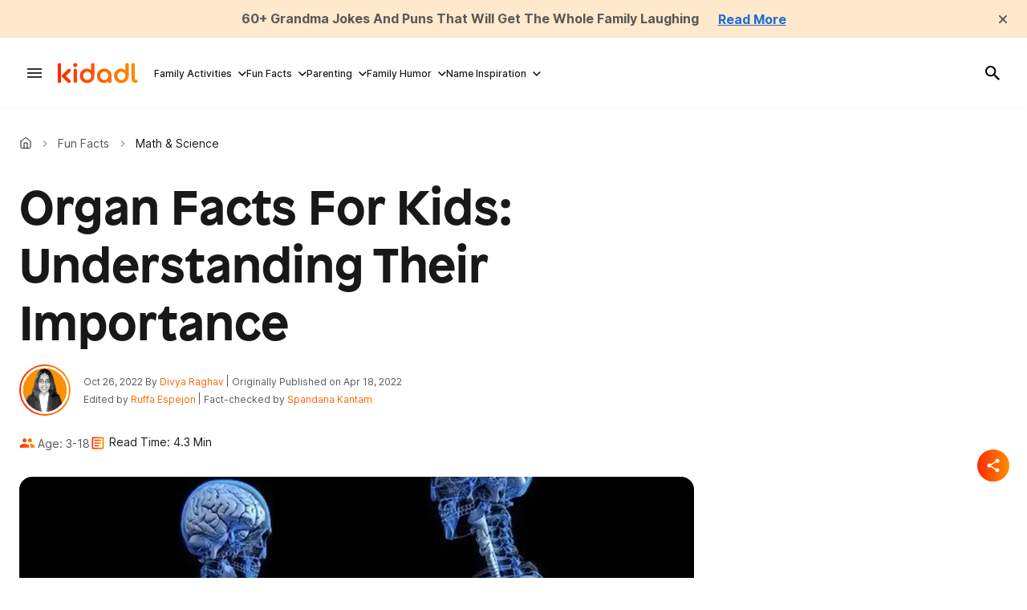

--- FILE ---
content_type: text/html; charset=utf-8
request_url: https://kidadl.com/facts/math-science/organ-facts-for-kids-understanding-their-importance
body_size: 90547
content:
<!DOCTYPE html><html lang="en"><head prefix="og: https://ogp.me/ns# article: https://ogp.me/ns/article#"><script type="application/ld+json">{"@context":"https://schema.org","@type":"BreadcrumbList","itemListElement":[{"@type":"ListItem","id":"https://kidadl.com/","item":"https://kidadl.com/","name":"Kidadl","position":1},{"@type":"ListItem","id":"https://kidadl.com/facts","item":"https://kidadl.com/facts","name":"Fun Facts","position":2},{"@type":"ListItem","id":"https://kidadl.com/facts/math-science","item":"https://kidadl.com/facts/math-science","name":"Math & Science","position":3}]}</script><script type="application/ld+json">{"@context":"https://schema.org","@type":"NewsArticle","articleSection":"Math &amp; Science","author":[{"@type":"Person","description":"With a diverse range of experience in finance, administration, and operations, Divya is a diligent worker known for her attention to detail. Born and raised in Bangalore, she completed her Bachelor's in Commerce from Christ University and is now pursuing an MBA at Narsee Monjee Institute of Management Studies, Bangalore. Along with her professional pursuits, Divya has a passion for baking, dancing, and writing content. She is also an avid animal lover who dedicates her time to volunteering for animal welfare causes.","identifier":"26372830","image":{"@type":"ImageObject","url":"https://kidadl.com/media-library/eyJhbGciOiJIUzI1NiIsInR5cCI6IkpXVCJ9.eyJpbWFnZSI6Imh0dHBzOi8vYXNzZXRzLnJibC5tcy81MDEyOTEwOS9vcmlnaW4ucG5nIiwiZXhwaXJlc19hdCI6MTc5Nzc4MDc5N30.nQhvQjXsjMkcfnaISMoUUJsTNpFwO9xuz9T2Ejut-3o/image.png?width=210"},"name":"Divya Raghav","url":"https://kidadl.com/team-members/divya-raghav"},{"@type":"Person","description":"Spandana holds a Bachelor's degree in Political Science from Acharya Nagarjuna University. She has a passion for writing and enjoys reading crime and thriller novels while listening to RnB music in her free time.","identifier":"26372686","image":{"@type":"ImageObject","url":"https://kidadl.com/media-library/eyJhbGciOiJIUzI1NiIsInR5cCI6IkpXVCJ9.eyJpbWFnZSI6Imh0dHBzOi8vYXNzZXRzLnJibC5tcy80OTkxNTI3OC9vcmlnaW4ucG5nIiwiZXhwaXJlc19hdCI6MTgwMTU3ODQ3Nn0.7uKVqpZQaRGNHMKb4v6b4Ak8EEO1CmLHAqb9Ttws8cU/image.png?width=210"},"name":"Spandana Kantam","url":"https://kidadl.com/team-members/spandana-kantam"},{"@type":"Person","description":"As a skilled writer, Ruffa specializes in SEO and copywriting. With her experience in content creation and marketing for a variety of organizations around the world, ranging from NGOs to private corporations, she brings a unique perspective to her work. Ruffa also has a background in administrative work and has volunteered for causes such as environmental awareness and supporting marginalized populations in New York City. She holds a Bachelor of Science in Criminal Justice and a minor in History from John Jay College of Criminal Justice and has a strong passion for public policy to help those who are often forgotten by society. Ruffa has traveled extensively to gain a broader understanding of different communities worldwide, and this global perspective informs her work as a writer and strategist.","identifier":"26372691","image":{"@type":"ImageObject","url":"https://kidadl.com/media-library/eyJhbGciOiJIUzI1NiIsInR5cCI6IkpXVCJ9.eyJpbWFnZSI6Imh0dHBzOi8vYXNzZXRzLnJibC5tcy81MDEwMzkyMi9vcmlnaW4ucG5nIiwiZXhwaXJlc19hdCI6MTc3MzM1MzAxOX0.TnqbES5RKAQHEsnoxiCA3uliKJZl9WZpm8xBJPiaIPg/image.png?width=210"},"name":"Ruffa Espejon","url":"https://kidadl.com/team-members/ruffa-espejon"}],"dateModified":"2022-10-26T09:27:28Z","datePublished":"2022-04-18T01:51:01Z","description":"The nervous system is responsible for relaying information from the brain to the rest of the body. Read on for some intriguing organ facts!","headline":"Organ Facts For Kids: Understanding Their Importance","image":[{"@type":"ImageObject","height":600,"url":"https://kidadl.com/media-library/digestive-juices-and-acid-in-the-stomach-help-break-down-the-food-for-energy-keep-reading-for-more-interesting-organ-facts.jpg?id=50846626&width=980","width":1200}],"keywords":[],"mainEntityOfPage":{"@id":"https://kidadl.com/facts/math-science/organ-facts-for-kids-understanding-their-importance","@type":"WebPage"},"publisher":{"@type":"Organization","logo":{"@type":"ImageObject","url":"https://kidadl.com/media-library/eyJhbGciOiJIUzI1NiIsInR5cCI6IkpXVCJ9.eyJpbWFnZSI6Imh0dHBzOi8vYXNzZXRzLnJibC5tcy81MTEwOTI3OC9vcmlnaW4ucG5nIiwiZXhwaXJlc19hdCI6MTc4NDQxNDU0N30.bBYE1voY0Ju6emJ8TpacAi5nk_TdVmSDa6sjtoZWWE0/image.png?width=210"},"name":"Kidadl"},"thumbnailUrl":"https://kidadl.com/media-library/digestive-juices-and-acid-in-the-stomach-help-break-down-the-food-for-energy-keep-reading-for-more-interesting-organ-facts.jpg?id=50846626&amp;width=210","url":"https://kidadl.com/facts/math-science/organ-facts-for-kids-understanding-their-importance"}</script><meta charset="utf-8"/><link rel="preload" as="font" href="https://partners.rebelmouse.com/kidadl/Patron-Bold.otf" type="font/opentype" crossorigin=""/><link rel="preload" as="font" href="https://fonts.gstatic.com/s/inter/v13/UcC73FwrK3iLTeHuS_fvQtMwCp50KnMa1ZL7W0Q5nw.woff2" type="font/woff2" crossorigin=""/><link rel="preload" as="font" href="https://fonts.gstatic.com/s/inter/v13/UcC73FwrK3iLTeHuS_fvQtMwCp50KnMa1ZL7W0Q5nw.woff2" type="font/woff2" crossorigin=""/><link rel="preload" as="font" href="https://fonts.gstatic.com/s/inter/v13/UcC73FwrK3iLTeHuS_fvQtMwCp50KnMa1ZL7W0Q5nw.woff2" type="font/woff2" crossorigin=""/><link rel="preload" href="https://kidadl.com/media-library/digestive-juices-and-acid-in-the-stomach-help-break-down-the-food-for-energy-keep-reading-for-more-interesting-organ-facts.jpg?id=50846626&width=980&quality=50" as="image" fetchpriority="high"/><link rel="canonical" href="https://kidadl.com/facts/math-science/organ-facts-for-kids-understanding-their-importance"/><meta property="fb:app_id" content="200167090048537"/><meta name="twitter:site" content="@"/><meta name="twitter:site:id" content=""/><meta property="og:type" content="article"/><meta property="article:section" content="Math & Science"/><meta property="og:url" content="https://kidadl.com/facts/math-science/organ-facts-for-kids-understanding-their-importance"/><meta property="og:site_name" content="Kidadl"/><meta property="og:image" content="https://kidadl.com/media-library/digestive-juices-and-acid-in-the-stomach-help-break-down-the-food-for-energy-keep-reading-for-more-interesting-organ-facts.jpg?id=50846626&width=980"/><meta property="og:image:width" content="980"/><meta property="og:image:height" content="2000"/><meta property="og:title" content="Organ Facts For Kids: Understanding Their Importance"/><meta property="og:description" content="The nervous system is responsible for relaying information from the brain to the rest of the body. Read on for some intriguing organ facts!"/><meta name="description" content="The nervous system is responsible for relaying information from the brain to the rest of the body. Read on for some intriguing organ facts!"/><meta name="referrer" content="always"/><meta name="robots" content="noindex"/><meta name="twitter:card" content="summary_large_image"/><meta name="twitter:image" content="https://kidadl.com/media-library/digestive-juices-and-acid-in-the-stomach-help-break-down-the-food-for-energy-keep-reading-for-more-interesting-organ-facts.jpg?id=50846626&width=980"/><link rel="preconnect" href="https://assets.rebelmouse.io/" crossorigin="anonymous"/><link rel="preconnect" href="https://user-stats.rbl.ms/" crossorigin="anonymous"/><link rel="preconnect" href="https://pages-stats.rbl.ms/" crossorigin="anonymous"/><!--link rel="preload" href="https://static.rbl.ms/static/fonts/fontawesome/fontawesome-mini.woff" as="font" type="font/woff2" crossorigin--><script type="text/javascript" class="rm-i-script">navigator.userAgent.includes("Chrome")&&function(e,t,n,r,i,o,a,u,c,s,p,l,f,v,d){var m,h,g,y,E=["click","contextmenu","dblclick","gotpointercapture","keydown","keypress","keyup","lostpointercapture","mousedown","mouseup","pointercancel","pointerdown","pointerenter","pointerleave","pointerover","pointerup","touchcancel","touchend","touchstart"],w=["scroll","wheel","mousemove","pointermove","touchmove"],P=new c,I=new c,L=new c,T="_rmStopped",S="rmInpZillaSafe",k="_rmImmediatelyStopped",_=e.setTimeout,b=e.clearTimeout,A=a.prototype,B=s&&"scheduling"in s&&"isInputPending"in s.scheduling;function C(e){return e&&e.canceled?Promise.resolve():(t=(e||{}).space||0,new Promise((function(e){t>0?_(e,0):d(e)}))).then((function(){if(B&&s.scheduling.isInputPending({includeContinuous:!0}))return C(e)}));var t}function Z(e){return e&&(e instanceof n||"function"==typeof e)}function x(e){return e&&"handleEvent"in e}function H(e){return"dataset"in e&&e.dataset.inpZillaSkip}function M(e,t,n,r,i,o){if(!(n[k]||r===u&&n[T]&&t!==n.target)){var a,c={get:(a={target:i,currentTarget:o},function(e,t,n){if(t in a)return a[t];var r=p.get(e,t);return Z(r)?function(){return p.apply(r,e,arguments)}:r}),set:p.set},s=new Proxy(n,c);try{x(e)?e.handleEvent.call(e,s):e.call(t,s)}catch(e){v(e)}}}function O(e){return function(t){var n=this,r=t.eventPhase,i=t.currentTarget,o=t.target;if(H(n))M(e,n,t,r,o,i);else{var a={canceled:!1,space:50};L.has(e)&&(L.get(e).canceled=!0),L.set(e,a),C(a).then((function(){a.canceled||(L.delete(e),M(e,n,t,r,o,i))}))}}}function j(e){return f.length>0&&e instanceof r&&e.dataset}function q(e){var t=!!f.some((function(t){return e.closest(t)}));e.dataset[S]=t?1:0}function F(e){return!!j(e)&&(S in e.dataset||q(e),1==e.dataset[S])}function G(e,t){var n=function(e,t){return!function(e,t){return!function(e){return e&&e.passive}(t)&&function(e){var t=e;return x(e)&&(t=e.handleEvent),!!(t&&t.length>0)}(e)}(e,t)}(e,t);return function(t){var r=this,i=t.eventPhase,o=t.currentTarget,u=t.target,c=t.timeStamp,s=new a("rm").timeStamp-c;function p(){M(e,r,t,i,u,o)}var l=!t.cancelable,f=!H(r),v=s>=20||n||l||function(e){return F(e.target)||F(e.currentTarget)}(t);f&&v?C().then(p):p()}}function N(e,t,n,r){if(!e.has(t)){var i=n(t,r);e.set(t,i)}return e.get(t)}function R(e){E.forEach((function(t){var n="on"+t;Object.defineProperty(e,n,{set:function(e){var n=this,r="__rmInpOn"+t;n[r]&&n.removeEventListener(t,n[r],{passive:!0}),n[r]=e,n.addEventListener(t,e,{passive:!0})}})}))}function U(e,t){return function(){this[e]=!0,t.apply(this,arguments)}}function z(){return!0}e.addEventListener("pointerup",z,{passive:!0}),e.addEventListener("pointerdown",z,{passive:!0}),(m=i.prototype).addEventListener=(h=m.addEventListener,function(t,n,r){var i=this||e;j(i)&&q(i);var o=n;n&&(o=w.includes(t)?N(I,n,O,r):N(P,n,G,r));var a=l.from(arguments);return a[1]=o,h.apply(i,a)}),m.removeEventListener=function(t){return function(n,r){var i,o=this||e,a=r;r&&(w.includes(n)&&I.has(r)?i=I:P.has(r)&&(i=P),i&&(a=i.get(r),i.delete(r)));var u=l.from(arguments);return u[1]=a,t.apply(o,u)}}(m.removeEventListener),R(e),R(t),R(o.prototype),g=A.stopPropagation,y=A.stopImmediatePropagation,A.stopPropagation=U(T,g),A.stopImmediatePropagation=U(k,y),function(){var t=new c;function n(e){return t.has(e)&&t.set(e,!0),b(e)}e.setTimeout=function(n,r){var i=this,o=l.from(arguments).splice(2);if(!Z(n))return _.apply(e,arguments);function a(){t.get(u)||n.apply(i,o),t.delete(u)}var u=_((function(){C().then(a).catch(v)}),r);return t.set(u,!1),u},e.setInterval=function(e,n){var r=this,i=l.from(arguments).splice(2);function o(){t.get(c)||e.apply(r,i)}function a(){return _(u,n)}function u(){t.get(c)?t.delete(c):C().then(o).catch(v).finally(a)}var c=a();return t.set(c,!1),c},e.clearInterval=n,e.clearTimeout=n}()}(window,document,Function,Element,EventTarget,HTMLElement,Event,Event.BUBBLING_PHASE,Map,navigator,Reflect,Array,window._rmInpZillaSafeSelectorList||[],console.error,requestIdleCallback);</script><script class="rm-i-script">window.REBELMOUSE_BOOTSTRAP_DATA = {"isUserLoggedIn": false, "site": {"id": 26332962, "isCommunitySite": false}, "runner": {"id": 26332962}, "post": {"id": 2666720486, "sections": [2253464686, 2234454695], "shareUrl": "https%3A%2F%2Fkidadl.com%2Ffacts%2Fmath-science%2Forgan-facts-for-kids-understanding-their-importance", "status": 0, "tags": []}, "path": "/facts/math-science/organ-facts-for-kids-understanding-their-importance", "pathParams": {"sections": "facts/math-science/", "slug": "organ-facts-for-kids-understanding-their-importance"}, "resourceId": "pp_2666720486", "fbId": "200167090048537", "fbAppVersion": "v2.5", "clientGaId": "", "messageBusUri": "wss://messages.rebelmouse.io", "section": {"id": null}, "tag": {"slug": null}, "fullBootstrapUrl": "/res/bootstrap/data.js?site_id=26332962\u0026resource_id=pp_2666720486\u0026path_params=%7B%22sections%22%3A%22facts%2Fmath-science%2F%22%2C%22slug%22%3A%22organ-facts-for-kids-understanding-their-importance%22%7D\u0026override_device=desktop\u0026post_id=2666720486", "whitelabel_menu": {}, "useRiver": true, "engine": {"recaptchaSiteKey": null, "lazyLoadShortcodeImages": true, "backButtonGoToPage": true, "changeParticleUrlScroll": false, "countKeepReadingAsPageview": true, "defaultVideoPlayer": "", "theoPlayerLibraryLocation": "", "trackPageViewOnParticleUrlScroll": false, "webVitalsSampleRate": 100, "overrideDevicePixelRatio": null, "image_quality_level": 50, "sendEventsToCurrentDomain": false, "enableLoggedOutUserTracking": false, "useSmartLinks2": true}};
    </script><script class="rm-i-script">window.REBELMOUSE_BASE_ASSETS_URL = "https://kidadl.com/static/dist/social-ux/";
        window.REBELMOUSE_BASE_SSL_DOMAIN = "https://kidadl.com";
        window.REBELMOUSE_TASKS_QUEUE = [];
        window.REBELMOUSE_LOW_TASKS_QUEUE = [];
        window.REBELMOUSE_LOWEST_TASKS_QUEUE = [];
        window.REBELMOUSE_ACTIVE_TASKS_QUEUE = [];
        window.REBELMOUSE_STDLIB = {};
        window.RM_OVERRIDES = {};
        window.RM_AD_LOADER = [];
    </script><script src="https://kidadl.com/static/dist/social-ux/main.defdfeb3de149b091756.bundle.mjs" class="rm-i-script" type="module" async="async" data-js-app="true" data-src-host="https://kidadl.com" data-src-file="main.mjs"></script><script src="https://kidadl.com/static/dist/social-ux/main.f9564e78412a50587407.bundle.js" class="rm-i-script" nomodule="nomodule" defer="defer" data-js-app="true" data-src-host="https://kidadl.com" data-src-file="main.js"></script><script src="https://kidadl.com/static/dist/social-ux/runtime.ec7d535abbf345c23a18.bundle.mjs" class="rm-i-script" type="module" async="async" data-js-app="true" data-src-host="https://kidadl.com" data-src-file="runtime.mjs"></script><script src="https://kidadl.com/static/dist/social-ux/runtime.161f803e807f0534ed60.bundle.js" class="rm-i-script" nomodule="nomodule" defer="defer" data-js-app="true" data-src-host="https://kidadl.com" data-src-file="runtime.js"></script><!-- we collected enough need to fix it first before turn in back on--><!--script src="//cdn.ravenjs.com/3.16.0/raven.min.js" crossorigin="anonymous"></script--><!--script type="text/javascript">
        Raven.config('https://6b64f5cc8af542cbb920e0238864390a@sentry.io/147999').install();
    </script--><script class="rm-i-script">
        if ('serviceWorker' in navigator) {
          window.addEventListener('load', function() {
            navigator.serviceWorker.register('/sw.js').then(function(registration) {
              console.log('ServiceWorker registration successful with scope: ', registration.scope);
            }, function(err) {
              console.log('ServiceWorker registration failed: ', err);
            });
          });
        } else {
          console.log('ServiceWorker not enabled');
        }
    </script><script class="rm-i-script">
        // fallback error prone google tag setup
        var googletag = googletag || {};
        googletag.cmd = googletag.cmd || [];
    </script><meta http-equiv="X-UA-Compatible" content="IE=edge"/><link rel="alternate" type="application/rss+xml" title="Kidadl" href="/feeds/facts/math-science.rss"/><meta name="viewport" content="width=device-width,initial-scale=1,minimum-scale=1.0"/><!-- TODO: move the default value from here --><title>Organ Facts For Kids: Understanding Their Importance | Kidadl</title><style class="rm-i-styles">
        article,aside,details,figcaption,figure,footer,header,hgroup,nav,section{display:block;}audio,canvas,video{display:inline-block;}audio:not([controls]){display:none;}[hidden]{display:none;}html{font-size:100%;-webkit-text-size-adjust:100%;-ms-text-size-adjust:100%;}body{margin:0;font-size:1em;line-height:1.4;}body,button,input,select,textarea{font-family:Tahoma,sans-serif;color:#5A5858;}::-moz-selection{background:#145A7C;color:#fff;text-shadow:none;}::selection{background:#145A7C;color:#fff;text-shadow:none;}:focus{outline:5px auto #2684b1;}a:hover,a:active{outline:0;}abbr[title]{border-bottom:1px dotted;}b,strong{font-weight:bold;}blockquote{margin:1em 40px;}dfn{font-style:italic;}hr{display:block;height:1px;border:0;border-top:1px solid #ccc;margin:1em 0;padding:0;}ins{background:#ff9;color:#000;text-decoration:none;}mark{background:#ff0;color:#000;font-style:italic;font-weight:bold;}pre,code,kbd,samp{font-family:monospace,serif;_font-family:'courier new',monospace;font-size:1em;}pre{white-space:pre;white-space:pre-wrap;word-wrap:break-word;}q{quotes:none;}q:before,q:after{content:"";content:none;}small{font-size:85%;}sub,sup{font-size:75%;line-height:0;position:relative;vertical-align:baseline;}sup{top:-0.5em;}sub{bottom:-0.25em;}ul,ol{margin:1em 0;padding:0 0 0 40px;}dd{margin:0 0 0 40px;}nav ul,nav ol{list-style:none;list-style-image:none;margin:0;padding:0;}img{border:0;-ms-interpolation-mode:bicubic;vertical-align:middle;}svg:not(:root){overflow:hidden;}figure{margin:0;}form{margin:0;}fieldset{border:0;margin:0;padding:0;}label{cursor:pointer;}legend{border:0;padding:0;}button,input{line-height:normal;}button,input[type="button"],input[type="reset"],input[type="submit"]{cursor:pointer;-webkit-appearance:button;}input[type="checkbox"],input[type="radio"]{box-sizing:border-box;padding:0;}input[type="search"]{-webkit-appearance:textfield;box-sizing:content-box;}input[type="search"]::-webkit-search-decoration{-webkit-appearance:none;}button::-moz-focus-inner,input::-moz-focus-inner{border:0;padding:0;}textarea{overflow:auto;vertical-align:top;resize:vertical;}input:invalid,textarea:invalid{background-color:#fccfcc;}table{border-collapse:collapse;border-spacing:0;}td{vertical-align:top;}.ir{display:block;border:0;text-indent:-999em;overflow:hidden;background-color:transparent;background-repeat:no-repeat;text-align:left;direction:ltr;}.ir br{display:none;}.hidden{display:none !important;visibility:hidden;}.visuallyhidden{border:0;clip:rect(0 0 0 0);height:1px;margin:-1px;overflow:hidden;padding:0;position:absolute;width:1px;}.visuallyhidden.focusable:active,.visuallyhidden.focusable:focus{clip:auto;height:auto;margin:0;overflow:visible;position:static;width:auto;}.invisible{visibility:hidden;}.clearfix:before,.clearfix:after{content:"";display:table;}.clearfix:after{clear:both;}.clearfix{zoom:1;}.zindex20{z-index:20;}.zindex30{z-index:30;}.zindex40{z-index:40;}.zindex50{z-index:50;}html{font-size:px;font-weight:normal;}body,button,input,select,textarea{}.col,body{font-size:1.6rem;}a{text-decoration:none;}a:hover{text-decoration:none;}.with-primary-color{}.with-primary-color:hover{}.js-tab,.js-keep-reading,.js-toggle{cursor:pointer;}.noselect{-webkit-touch-callout:none;-webkit-user-select:none;-khtml-user-select:none;-moz-user-select:none;-ms-user-select:none;user-select:none;}.tabs__tab{display:inline-block;padding:10px;}.tabs__tab-content{display:none;}.tabs__tab-content.active{display:block;}button:focus,input[type="text"],input[type="email"]{outline:0;}audio,canvas,iframe,img,svg,video{vertical-align:middle;max-width:100%;}textarea{resize:vertical;}.main{position:relative;overflow:hidden;}.valign-wrapper{display:-webkit-flex;display:-ms-flexbox;display:flex;-webkit-align-items:center;-ms-flex-align:center;align-items:center;}.valign-wrapper .valign{display:block;}#notification{position:fixed;}.article-module__controls-placeholder{position:absolute;}.display-block{display:block;}.cover-all{position:absolute;width:100%;height:100%;}.full-width{width:100%;}.fa{font-family:FontAwesome,"fontawesome-mini" !important;}.fa.fa-instagram{font-size:1.15em;}.fa-googleplus:before{content:"\f0d5";}.post-partial,.overflow-visible{overflow:visible !important;}.attribute-data{margin:0 10px 10px 0;padding:5px 10px;color:white;border-radius:3px;margin-bottom:10px;display:inline-block;}.attribute-data[value=""]{display:none;}.badge{display:inline-block;overflow:hidden;}.badge-image{border-radius:100%;}.js-expandable.expanded .js-expand,.js-expandable:not(.expanded) .js-contract{display:none;}.js-scroll-trigger{display:block;width:100%;}.sticky-target:not(.legacy){position:fixed;opacity:0;top:0;will-change:transform;transform:translate3d(0px,0px,0px);}.sticky-target.legacy{position:relative;}.sticky-target.legacy.sticky-active{position:fixed;}.color-inherit:hover,.color-inherit{color:inherit;}.js-appear-on-expand{transition:all 350ms;height:0;overflow:hidden;opacity:0;}.content-container{display:none;}.expanded .content-container{display:block;}.expanded .js-appear-on-expand{opacity:1;height:auto;}.logged-out-user .js-appear-on-expand{height:0;opacity:0;}.h1,.h2{margin:0;padding:0;font-size:1em;font-weight:normal;}.lazyload-placeholder{display:none;position:absolute;text-align:center;background:rgba(0,0,0,0.1);top:0;bottom:0;left:0;right:0;}div[runner-lazy-loading] .lazyload-placeholder,iframe[runner-lazy-loading] + .lazyload-placeholder{display:block;}.abs-pos-center{position:absolute;top:0;bottom:0;left:0;right:0;margin:auto;}.relative{position:relative;}.runner-spinner{position:absolute;top:0;bottom:0;left:0;right:0;margin:auto;width:50px;}.runner-spinner:before{content:"";display:block;padding-top:100%;}.rm-non-critical-loaded .runner-spinner-circular{animation:rotate 2s linear infinite;height:100%;transform-origin:center center;width:100%;position:absolute;top:0;bottom:0;left:0;right:0;margin:auto;}.position-relative{position:relative;}.collection-button{display:inline-block;}.rm-non-critical-loaded .runner-spinner-path{stroke-dasharray:1,200;stroke-dashoffset:0;animation:dash 1.5s ease-in-out infinite,color 6s ease-in-out infinite;stroke-linecap:round;}.pagination-container .pagination-wrapper{display:flex;align-items:center;}.pagination-container .pagination-wrapper a{color:rgba(59,141,242,1);margin:0 5px;}@keyframes rotate{100%{transform:rotate(360deg);}}@keyframes dash{0%{stroke-dasharray:1,200;stroke-dashoffset:0;}50%{stroke-dasharray:89,200;stroke-dashoffset:-35px;}100%{stroke-dasharray:89,200;stroke-dashoffset:-124px;}}@keyframes color{100%,0%{stroke:rgba(255,255,255,1);}40%{stroke:rgba(255,255,255,0.6);}66%{stroke:rgba(255,255,255,0.9);}80%,90%{stroke:rgba(255,255,255,0.7);}}.js-section-loader-feature-container > .slick-list > .slick-track > .slick-slide:not(.slick-active){height:0;visibility:hidden;}.rebellt-item-media-container .instagram-media{margin-left:auto !important;margin-right:auto !important;}.js-hidden-panel{position:fixed;top:0;left:0;right:0;transition:all 300ms;z-index:10;}.js-hidden-panel.active{transform:translate3d(0,-100%,0);}.content{margin-left:auto;margin-right:auto;max-width:1100px;width:90%;}.ad-tag{text-align:center;}.ad-tag__inner{display:inline-block;}.content .ad-tag{margin-left:-5%;margin-right:-5%;}@media (min-width:768px){.content .ad-tag{margin-left:auto;margin-right:auto;}}.user-prefs{display:none;}.no-mb:not(:last-child){margin-bottom:0;}.no-mt:not(:first-child){margin-top:0;}.sm-mt-0:not(:empty):before,.sm-mt-1:not(:empty):before,.sm-mt-2:not(:empty):before,.sm-mb-0:not(:empty):after,.sm-mb-1:not(:empty):after,.sm-mb-2:not(:empty):after,.md-mt-0:not(:empty):before,.md-mt-1:not(:empty):before,.md-mt-2:not(:empty):before,.md-mb-0:not(:empty):after,.md-mb-1:not(:empty):after,.md-mb-2:not(:empty):after,.lg-mt-0:not(:empty):before,.lg-mt-1:not(:empty):before,.lg-mt-2:not(:empty):before,.lg-mb-0:not(:empty):after,.lg-mb-1:not(:empty):after,.lg-mb-2:not(:empty):after{content:'';display:block;overflow:hidden;}.sm-mt-0:not(:empty):before{margin-bottom:0;}.sm-mt-0 > *{margin-top:0;}.sm-mt-1:not(:empty):before{margin-bottom:-10px;}.sm-mt-1 > *{margin-top:10px;}.sm-mt-2:not(:empty):before{margin-bottom:-20px;}.sm-mt-2 > *{margin-top:20px;}.sm-mb-0:not(:empty):after{margin-top:0;}.sm-mb-0 > *{margin-bottom:0;}.sm-mb-1:not(:empty):after{margin-top:-10px;}.sm-mb-1 > *{margin-bottom:10px;}.sm-mb-2:not(:empty):after{margin-top:-20px;}.sm-mb-2 > *{margin-bottom:20px;}@media (min-width:768px){.md-mt-0:not(:empty):before{margin-bottom:0;}.md-mt-0 > *{margin-top:0;}.md-mt-1:not(:empty):before{margin-bottom:-10px;}.md-mt-1 > *{margin-top:10px;}.md-mt-2:not(:empty):before{margin-bottom:-20px;}.md-mt-2 > *{margin-top:20px;}.md-mb-0:not(:empty):after{margin-top:0;}.md-mb-0 > *{margin-bottom:0;}.md-mb-1:not(:empty):after{margin-top:-10px;}.md-mb-1 > *{margin-bottom:10px;}.md-mb-2:not(:empty):after{margin-top:-20px;}.md-mb-2 > *{margin-bottom:20px;}}@media (min-width:1024px){.lg-mt-0:not(:empty):before{margin-bottom:0;}.lg-mt-0 > *{margin-top:0;}.lg-mt-1:not(:empty):before{margin-bottom:-10px;}.lg-mt-1 > *{margin-top:10px;}.lg-mt-2:not(:empty):before{margin-bottom:-20px;}.lg-mt-2 > *{margin-top:20px;}.lg-mb-0:not(:empty):after{margin-top:0;}.lg-mb-0 > *{margin-bottom:0;}.lg-mb-1:not(:empty):after{margin-top:-10px;}.lg-mb-1 > *{margin-bottom:10px;}.lg-mb-2:not(:empty):after{margin-top:-20px;}.lg-mb-2 > *{margin-bottom:20px;}}.sm-cp-0{padding:0;}.sm-cp-1{padding:10px;}.sm-cp-2{padding:20px;}@media (min-width:768px){.md-cp-0{padding:0;}.md-cp-1{padding:10px;}.md-cp-2{padding:20px;}}@media (min-width:1024px){.lg-cp-0{padding:0;}.lg-cp-1{padding:10px;}.lg-cp-2{padding:20px;}}.mb-2 > *{margin-bottom:20px;}.mb-2 > :last-child{margin-bottom:0;}.v-sep > *{margin-bottom:20px;}@media (min-width:768px){.v-sep > *{margin-bottom:40px;}}.v-sep > *:last-child{margin-bottom:0;}@media only screen and (max-width:767px){.hide-mobile{display:none !important;}}@media only screen and (max-width:1023px){.hide-tablet-and-mobile{display:none !important;}}@media only screen and (min-width:768px){.hide-tablet-and-desktop{display:none !important;}}@media only screen and (min-width:768px) and (max-width:1023px){.hide-tablet{display:none !important;}}@media only screen and (min-width:1024px){.hide-desktop{display:none !important;}}.row.px10{margin-left:-10px;margin-right:-10px;}.row.px10 > .col{padding-left:10px;padding-right:10px;}.row.px20{margin-left:-20px;margin-right:-20px;}.row.px20 > .col{padding-left:20px;padding-right:20px;}.row{margin-left:auto;margin-right:auto;overflow:hidden;}.row:after{content:'';display:table;clear:both;}.row:not(:empty){margin-bottom:-20px;}.col{margin-bottom:20px;}@media (min-width:768px){.col{margin-bottom:40px;}.row:not(:empty){margin-bottom:-40px;}}.row .col{float:left;box-sizing:border-box;}.row .col.pull-right{float:right;}.row .col.s1{width:8.3333333333%;}.row .col.s2{width:16.6666666667%;}.row .col.s3{width:25%;}.row .col.s4{width:33.3333333333%;}.row .col.s5{width:41.6666666667%;}.row .col.s6{width:50%;}.row .col.s7{width:58.3333333333%;}.row .col.s8{width:66.6666666667%;}.row .col.s9{width:75%;}.row .col.s10{width:83.3333333333%;}.row .col.s11{width:91.6666666667%;}.row .col.s12{width:100%;}@media only screen and (min-width:768px){.row .col.m1{width:8.3333333333%;}.row .col.m2{width:16.6666666667%;}.row .col.m3{width:25%;}.row .col.m4{width:33.3333333333%;}.row .col.m5{width:41.6666666667%;}.row .col.m6{width:50%;}.row .col.m7{width:58.3333333333%;}.row .col.m8{width:66.6666666667%;}.row .col.m9{width:75%;}.row .col.m10{width:83.3333333333%;}.row .col.m11{width:91.6666666667%;}.row .col.m12{width:100%;}}@media only screen and (min-width:1024px){.row .col.l1{width:8.3333333333%;}.row .col.l2{width:16.6666666667%;}.row .col.l3{width:25%;}.row .col.l4{width:33.3333333333%;}.row .col.l5{width:41.6666666667%;}.row .col.l6{width:50%;}.row .col.l7{width:58.3333333333%;}.row .col.l8{width:66.6666666667%;}.row .col.l9{width:75%;}.row .col.l10{width:83.3333333333%;}.row .col.l11{width:91.6666666667%;}.row .col.l12{width:100%;}}.widget{position:relative;box-sizing:border-box;}.widget:hover .widget__headline a{}.widget__headline{cursor:pointer;}.widget__headline-text{font-family:inherit;color:inherit;word-break:break-word;}.widget__section-text{display:block;}.image,.widget__image{background-position:center;background-repeat:no-repeat;background-size:cover;display:block;z-index:0;}.widget__play{position:absolute;width:100%;height:100%;text-align:center;}.rm-widget-image-holder{position:relative;}.rm-video-holder{position:absolute;width:100%;height:100%;top:0;left:0;}.rm-zindex-hidden{display:none;z-index:-1;}.rm-widget-image-holder .widget__play{top:0;left:0;}.image.no-image{background-color:#e4e4e4;}.widget__video{position:relative;}.widget__video .rm-scrop-spacer{padding-bottom:56.25%;}.widget__video.rm-video-tiktok{max-width:605px;}.widget__video video,.widget__video iframe{position:absolute;top:0;left:0;height:100%;}.widget__product-vendor{font-size:1.5em;line-height:1.5;margin:25px 0;}.widget__product-buy-link{margin:15px 0;}.widget__product-buy-link-btn{background-color:#000;color:#fff;display:inline-block;font-size:1.6rem;line-height:1em;padding:1.25rem;font-weight:700;}.widget__product-buy-btn:hover{color:#fff;}.widget__product-price{font-size:1.5em;line-height:1.5;margin:25px 0;}.widget__product-compare-at-price{text-decoration:line-through;}.rebellt-item.is--mobile,.rebellt-item.is--tablet{margin-bottom:0.85em;}.rebellt-item.show_columns_on_mobile.col2,.rebellt-item.show_columns_on_mobile.col3{display:inline-block;vertical-align:top;}.rebellt-item.show_columns_on_mobile.col2{width:48%;}.rebellt-item.show_columns_on_mobile.col3{width:32%;}@media only screen and (min-width:768px){.rebellt-item.col2:not(.show_columns_on_mobile),.rebellt-item.col3:not(.show_columns_on_mobile){display:inline-block;vertical-align:top;}.rebellt-item.col2:not(.show_columns_on_mobile){width:48%;}.rebellt-item.col3:not(.show_columns_on_mobile){width:32%;}}.rebellt-item.parallax{background-size:cover;background-attachment:fixed;position:relative;left:calc(-50vw + 50%);width:100vw;min-height:100vh;padding:0 20%;box-sizing:border-box;max-width:inherit;text-align:center;z-index:3;}.rebellt-item.parallax.is--mobile{background-position:center;margin-bottom:0;padding:0 15%;}.rebellt-item.parallax.has-description:before,.rebellt-item.parallax.has-description:after{content:"";display:block;padding-bottom:100%;}.rebellt-item.parallax.has-description.is--mobile:before,.rebellt-item.parallax.has-description.is--mobile:after{padding-bottom:90vh;}.rebellt-item.parallax h3,.rebellt-item.parallax p{color:white;text-shadow:1px 0 #000;}.rebellt-item.parallax.is--mobile p{font-size:18px;font-weight:400;}.rebellt-ecommerce h3{font-size:1.8em;margin-bottom:15px;}.rebellt-ecommerce--vendor{font-size:1.5em;line-height:1.5;margin:25px 0;}.rebellt-ecommerce--price{font-size:1.5em;line-height:1.5;margin:25px 0;}.rebellt-ecommerce--compare-at-price{text-decoration:line-through;}.rebellt-ecommerce--buy{margin:15px 0;}.rebellt-ecommerce--btn{background-color:#000;color:#fff;display:inline-block;font-size:1.6rem;line-height:1em;padding:1.25rem;font-weight:700;}.rebellt-ecommerce--btn:hover{color:#fff;}.rebelbar.skin-simple{height:50px;line-height:50px;font-size:1.2rem;border-left:none;border-right:none;background-color:#fff;}.rebelbar.skin-simple .rebelbar__inner{position:relative;height:100%;margin:0 auto;padding:0 20px;max-width:1300px;}.rebelbar.skin-simple .logo{float:left;}.rebelbar.skin-simple .logo__image{max-height:50px;max-width:190px;}.rebelbar--fake.skin-simple{position:relative;border-color:#fff;}.rebelbar--fixed.skin-simple{position:absolute;width:100%;z-index:3;}.with-fixed-header .rebelbar--fixed.skin-simple{position:fixed;top:0;}.rebelbar.skin-simple .rebelbar__menu-toggle{position:relative;cursor:pointer;float:left;text-align:center;font-size:0;width:50px;margin-left:-15px;height:100%;}.rebelbar.skin-simple i{vertical-align:middle;display:inline-block;font-size:20px;}.rebelbar.skin-simple .rebelbar__menu-toggle:hover{}.rebelbar.skin-simple .rebelbar__section-links{display:none;padding:0 100px 0 40px;overflow:hidden;height:100%;}.rebelbar.skin-simple .rebelbar__section-list{margin:0 -15px;height:100%;}.rebelbar.skin-simple .rebelbar__section-links li{display:inline-block;padding:0 15px;text-align:left;}.rebelbar.skin-simple .rebelbar__section-link{display:block;font-size:1.8rem;font-weight:400;text-decoration:none;}.rebelbar.skin-simple .rebelbar__section-link:hover{}.rebelbar.skin-simple .rebelbar__sharebar.sharebar{display:none;}.rebelbar.skin-simple .rebelbar__section-list.js--active .rebelbar__more-sections-button{visibility:visible;}.rebelbar.skin-simple .rebelbar__more-sections-button{cursor:pointer;visibility:hidden;}.rebelbar.skin-simple #rebelbar__more-sections{visibility:hidden;position:fixed;line-height:70px;left:0;width:100%;background-color:#1f1f1f;}.rebelbar.skin-simple #rebelbar__more-sections a{color:white;}.rebelbar.skin-simple #rebelbar__more-sections.opened{visibility:visible;}@media only screen and (min-width:768px){.rebelbar.skin-simple .rebelbar__menu-toggle{margin-right:15px;}.rebelbar.skin-simple{height:100px;line-height:100px;font-weight:700;}.rebelbar.skin-simple .logo__image{max-width:350px;max-height:100px;}.rebelbar.skin-simple .rebelbar__inner{padding:0 40px;}.rebelbar.skin-simple .rebelbar__sharebar.sharebar{float:left;margin-top:20px;margin-bottom:20px;padding-left:40px;}}@media (min-width:960px){.rebelbar.skin-simple .rebelbar__section-links{display:block;}.with-floating-shares .rebelbar.skin-simple .search-form{display:none;}.with-floating-shares .rebelbar.skin-simple .rebelbar__sharebar.sharebar{display:block;}.with-floating-shares .rebelbar.skin-simple .rebelbar__section-links{display:none;}}.menu-global{display:none;width:100%;position:fixed;z-index:3;color:white;background-color:#1a1a1a;height:100%;font-size:1.8rem;overflow-y:auto;overflow-x:hidden;line-height:1.6em;}@media (min-width:768px){.menu-global{display:block;max-width:320px;top:0;-webkit-transform:translate(-320px,0);transform:translate(-320px,0);transform:translate3d(-320px,0,0);}.menu-global,.all-content-wrapper{transition:transform .2s cubic-bezier(.2,.3,.25,.9);}}.menu-overlay{position:fixed;top:-100%;left:0;height:0;width:100%;cursor:pointer;visibility:hidden;opacity:0;transition:opacity 200ms;}.menu-opened .menu-overlay{visibility:visible;height:100%;z-index:1;opacity:1;top:0;}@media only screen and (min-width:768px){.menu-opened .menu-overlay{z-index:10;background:rgba(255,255,255,.6);}}@media (min-width:960px){.logged-out-user .rebelbar.skin-simple .menu-overlay{display:none;}}@media (min-width:600px){.rm-resized-container-5{width:5%;}.rm-resized-container-10{width:10%;}.rm-resized-container-15{width:15%;}.rm-resized-container-20{width:20%;}.rm-resized-container-25{width:25%;}.rm-resized-container-30{width:30%;}.rm-resized-container-35{width:35%;}.rm-resized-container-40{width:40%;}.rm-resized-container-45{width:45%;}.rm-resized-container-50{width:50%;}.rm-resized-container-55{width:55%;}.rm-resized-container-60{width:60%;}.rm-resized-container-65{width:65%;}.rm-resized-container-70{width:70%;}.rm-resized-container-75{width:75%;}.rm-resized-container-80{width:80%;}.rm-resized-container-85{width:85%;}.rm-resized-container-90{width:90%;}.rm-resized-container-95{width:95%;}.rm-resized-container-100{width:100%;}}.rm-embed-container{position:relative;}.rm-embed-container.rm-embed-instagram{max-width:540px;}.rm-embed-container.rm-embed-tiktok{max-width:572px;min-height:721px;}.rm-embed-container.rm-embed-tiktok blockquote,.rm-embed-twitter blockquote{all:revert;}.rm-embed-container.rm-embed-tiktok blockquote{margin-left:0;margin-right:0;position:relative;}.rm-embed-container.rm-embed-tiktok blockquote,.rm-embed-container.rm-embed-tiktok blockquote > iframe,.rm-embed-container.rm-embed-tiktok blockquote > section{width:100%;min-height:721px;display:block;}.rm-embed-container.rm-embed-tiktok blockquote > section{position:absolute;top:0;left:0;right:0;bottom:0;display:flex;align-items:center;justify-content:center;flex-direction:column;text-align:center;}.rm-embed-container.rm-embed-tiktok blockquote > section:before{content:"";display:block;width:100%;height:300px;border-radius:8px;}.rm-embed-container > .rm-embed,.rm-embed-container > .rm-embed-holder{position:absolute;top:0;left:0;}.rm-embed-holder{display:block;height:100%;width:100%;display:flex;align-items:center;}.rm-embed-container > .rm-embed-spacer{display:block;}.rm-embed-twitter{max-width:550px;margin-top:10px;margin-bottom:10px;}.rm-embed-twitter blockquote{position:relative;height:100%;width:100%;flex-direction:column;display:flex;align-items:center;justify-content:center;flex-direction:column;text-align:center;}.rm-embed-twitter:not(.rm-off) .twitter-tweet{margin:0 !important;}.logo__image,.image-element__img,.rm-lazyloadable-image{max-width:100%;height:auto;}.logo__image,.image-element__img{width:auto;}@media (max-width:768px){.rm-embed-spacer.rm-embed-spacer-desktop{display:none;}}@media (min-width:768px){.rm-embed-spacer.rm-embed-spacer-mobile{display:none;}}.sharebar{margin:0 -4px;padding:0;font-size:0;line-height:0;}.sharebar a{color:#fff;}.sharebar a:hover{text-decoration:none;color:#fff;}.sharebar .share,.sharebar .share-plus{display:inline-block;margin:0 4px;font-size:14px;font-weight:400;padding:0 10px;width:20px;min-width:20px;height:40px;line-height:38px;text-align:center;vertical-align:middle;border-radius:2px;}.sharebar .share-plus i,.sharebar .share i{display:inline-block;vertical-align:middle;}.sharebar .hide-button{display:none;}.sharebar.enable-panel .hide-button{display:inline-block;}.sharebar.enable-panel .share-plus{display:none;}.sharebar.with-first-button-caption:not(.enable-panel) .share:first-child{width:68px;}.sharebar.with-first-button-caption:not(.enable-panel) .share:first-child:after{content:'Share';padding-left:5px;vertical-align:middle;}.sharebar--fixed{display:none;position:fixed;bottom:0;z-index:1;text-align:center;width:100%;left:0;margin:20px auto;}.with-floating-shares .sharebar--fixed{display:block;}.sharebar.fly_shared:not(.enable-panel) .share:nth-child(5){display:none;}.share-media-panel .share-media-panel-pinit{position:absolute;right:0;bottom:0;background-color:transparent;}.share-media-panel-pinit_share{background-image:url('/static/img/whitelabel/runner/spritesheets/pin-it-sprite.png');background-color:#BD081C;background-position:-1px -17px;border-radius:4px;float:right;height:34px;margin:7px;width:60px;background-size:194px auto;}.share-media-panel-pinit_share:hover{opacity:.9;}@media (min-width:768px){.sharebar .share-plus .fa,.sharebar .share .fa{font-size:22px;}.sharebar .share,.sharebar .share-plus{padding:0 15px;width:30px;min-width:30px;height:60px;line-height:60px;margin:0 4px;font-size:16px;}.sharebar.with-first-button-caption:not(.enable-panel) .share:first-child{width:180px;}.sharebar.with-first-button-caption:not(.enable-panel) .share:first-child:after{content:'Share this story';padding-left:10px;vertical-align:middle;text-transform:uppercase;}.share-media-panel-pinit_share{background-position:-60px -23px;height:45px;margin:10px;width:80px;}}.action-btn{display:block;font-size:1.6rem;cursor:pointer;border:2px solid ;border-radius:2px;line-height:1em;padding:1.6rem;font-weight:700;text-align:center;}.action-btn:hover{border:2px solid ;}.section-headline__text{font-size:3rem;font-weight:700;line-height:1;}.section-headline__text{}@media (min-width:768px){.section-headline__text{font-size:3.6rem;}.content__main .section-headline__text{margin-top:-.3rem;margin-bottom:2rem;}}.module-headline__text{font-size:3rem;font-weight:700;}@media (min-width:768px){.module-headline__text{font-size:3.6rem;}}.search-form{position:absolute;top:0;right:20px;z-index:1;}.search-form__text-input{display:none;height:42px;font-size:1.3rem;background-color:#f4f4f4;border:none;color:#8f8f8f;text-indent:10px;padding:0;width:220px;position:absolute;right:-10px;top:0;bottom:0;margin:auto;}.search-form .search-form__submit{display:none;position:relative;border:none;bottom:2px;background-color:transparent;}.search-form__text-input:focus,.search-form__submit:focus{border:0 none;-webkit-box-shadow:none;-moz-box-shadow:none;box-shadow:none;outline:0 none;}.show-search .search-form__close{position:absolute;display:block;top:0;bottom:0;margin:auto;height:1rem;right:-28px;}.search-form__open{vertical-align:middle;bottom:2px;display:inline-block;position:relative;font-size:1.9rem;}.show-search .search-form__text-input{display:block;}.show-search .search-form__submit{display:inline-block;vertical-align:middle;padding:0;font-size:1.9rem;}.search-form__close,.show-search .search-form__open{display:none;}.quick-search{display:block;border-bottom:1px solid #d2d2d2;padding:24px 0 28px;margin-bottom:20px;position:relative;}.quick-search__submit{background-color:transparent;border:0;padding:0;margin:0;position:absolute;zoom:.75;color:#000;}.quick-search__input{background-color:transparent;border:0;padding:0;font-size:1.5rem;font-weight:700;line-height:3em;padding-left:40px;width:100%;box-sizing:border-box;}@media (min-width:768px){.search-form{right:40px;}.quick-search{margin-bottom:40px;padding:0 0 20px;}.quick-search__submit{zoom:1;}.quick-search__input{line-height:2.2em;padding-left:60px;}}.search-widget{position:relative;}.search-widget__input,.search-widget__submit{border:none;padding:0;margin:0;background:transparent;font-size:inherit;line-height:inherit;}.social-links__link{display:inline-block;padding:12px;line-height:0;width:25px;height:25px;border-radius:50%;margin:0 6px;font-size:1.5em;text-align:center;position:relative;vertical-align:middle;color:white;}.social-links__link:hover{color:white;}.social-links__link > span{position:absolute;top:0;left:0;right:0;bottom:0;margin:auto;height:1em;}.article__body{}.body-description .horizontal-rule{border-top:2px solid #eee;}.article-content blockquote{border-left:5px solid ;color:#656565;padding:0 0 0 25px;margin:1em 0 1em 25px;}.article__splash-custom{position:relative;}.body hr{display:none;}.article-content .media-caption{color:#9a9a9a;font-size:1.4rem;line-height:2;}.giphy-image{margin-bottom:0;}.article-body a{word-wrap:break-word;}.article-content .giphy-image__credits-wrapper{margin:0;}.article-content .giphy-image__credits{color:#000;font-size:1rem;}.article-content .image-media,.article-content .giphy-image .media-photo-credit{display:block;}.tags{margin:0 -5px;}.tags__item{margin:5px;display:inline-block;}.tags .tags__item{line-height:1;}.slideshow .carousel-control{overflow:hidden;}.shortcode-media .media-caption,.shortcode-media .media-photo-credit{display:block;}@media (min-width:768px){.tags{margin:0 -10px;}.tags__item{margin:10px;}.article-content__comments-wrapper{border-bottom:1px solid #d2d2d2;margin-bottom:20px;padding-bottom:40px;}}.subscription-widget{padding:30px;}.subscription-widget .module-headline__text{text-align:center;font-size:2rem;font-weight:400;color:#fff;}.subscription-widget .social-links{margin-left:-10px;margin-right:-10px;text-align:center;font-size:0;}.subscription-widget .social-links__link{display:inline-block;vertical-align:middle;width:39px;height:39px;color:#fff;box-sizing:border-box;border-radius:50%;font-size:20px;margin:0 5px;line-height:35px;background:transparent;border:2px solid #fff;border-color:#fff;}.subscription-widget .social-links__link:hover{background:transparent;}.subscription-widget .social-links__link .fa-instagram{margin:5px 0 0 1px;}.subscription-widget__site-links{margin:30px -5px;text-align:center;font-size:.8em;}.subscription-widget__site-link{padding:0 5px;color:inherit;}.newsletter-element__form{text-align:center;position:relative;max-width:500px;margin-left:auto;margin-right:auto;}.newsletter-element__submit,.newsletter-element__input{border:0;padding:10px;font-size:1.6rem;font-weight:500;height:40px;line-height:20px;margin:0;}.newsletter-element__submit{color:#fff;position:absolute;top:0;right:0;}.newsletter-element__submit:hover{opacity:.9;}.newsletter-element__input{background:#f4f4f4;width:100%;color:#8f8f8f;padding-right:96px;box-sizing:border-box;}.gdpr-cookie-wrapper{position:relative;left:0;right:0;padding:.5em;box-sizing:border-box;}.gdpr-cookie-controls{text-align:right;}.runner-authors-list{margin-top:0;margin-bottom:0;padding-left:0;list-style-type:none;}.runner-authors-author-wrapper{display:flex;flex-direction:row;flex-wrap:nowrap;justify-content:flex-start;align-items:stretch;align-content:stretch;}.runner-authors-avatar-thumb{display:inline-block;border-radius:100%;width:55px;height:55px;background-repeat:no-repeat;background-position:center;background-size:cover;overflow:hidden;}.runner-authors-avatar-thumb img{width:100%;height:100%;display:block;object-fit:cover;border-radius:100%;}.runner-authors-avatar-fallback{display:flex;align-items:center;justify-content:center;width:100%;height:100%;font-size:12px;line-height:1.1;text-align:center;padding:4px;background:#e0e0e0;color:#555;font-weight:600;text-transform:uppercase;border-radius:100%;overflow:hidden;}.runner-authors-author-info{width:calc(100% - 55px);}.runner-author-name-container{padding:0 6px;}.rm-breadcrumb__list{margin:0;padding:0;}.rm-breadcrumb__item{list-style-type:none;display:inline;}.rm-breadcrumb__item:last-child .rm-breadcrumb__separator{display:none;}.rm-breadcrumb__item:last-child .rm-breadcrumb__link,.rm-breadcrumb__link.disabled{pointer-events:none;color:inherit;}.social-tab-i .share-fb:after,.social-tab-i .share-tw:after{content:none;}.share-buttons .social-tab-i a{margin-right:0;}.share-buttons .social-tab-i li{line-height:1px;float:left;}.share-buttons .social-tab-i ul{margin:0;padding:0;list-style:none;}.share-tab-img{max-width:100%;padding:0;margin:0;position:relative;overflow:hidden;display:inline-block;}.share-buttons .social-tab-i{position:absolute;bottom:0;right:0;margin:0;padding:0;z-index:1;list-style-type:none;}.close-share-mobile,.show-share-mobile{background-color:rgba(0,0,0,.75);}.share-buttons .social-tab-i.show-mobile-share-bar .close-share-mobile,.share-buttons .social-tab-i .show-share-mobile,.share-buttons .social-tab-i .share{width:30px;height:30px;line-height:27px;padding:0;text-align:center;display:inline-block;vertical-align:middle;}.share-buttons .social-tab-i.show-mobile-share-bar .show-share-mobile,.share-buttons .social-tab-i .close-share-mobile{display:none;}.share-buttons .social-tab-i .icons-share{vertical-align:middle;display:inline-block;font:normal normal normal 14px/1 FontAwesome;color:white;}.social-tab-i .icons-share.fb:before{content:'\f09a';}.social-tab-i .icons-share.tw:before{content:'\f099';}.social-tab-i .icons-share.pt:before{content:'\f231';}.social-tab-i .icons-share.tl:before{content:'\f173';}.social-tab-i .icons-share.em:before{content:'\f0e0';}.social-tab-i .icons-share.sprite-shares-close:before{content:'\f00d';}.social-tab-i .icons-share.sprite-shares-share:before{content:'\f1e0';}@media only screen and (max-width:768px){.share-tab-img .social-tab-i{display:block;}.share-buttons .social-tab-i .share{display:none;}.share-buttons .social-tab-i.show-mobile-share-bar .share{display:block;}.social-tab-i li{float:left;}}@media only screen and (min-width:769px){.social-tab-i .close-share-mobile,.social-tab-i .show-share-mobile{display:none !important;}.share-tab-img .social-tab-i{display:none;}.share-tab-img:hover .social-tab-i{display:block;}.share-buttons .social-tab-i .share{width:51px;height:51px;line-height:47px;}.share-buttons .social-tab-i{margin:5px 0 0 5px;top:0;left:0;bottom:auto;right:auto;display:none;}.share-buttons .social-tab-i .share{display:block;}}.accesibility-hidden{border:0;clip:rect(1px 1px 1px 1px);clip:rect(1px,1px,1px,1px);height:1px;margin:-1px;overflow:hidden;padding:0;position:absolute;width:1px;background:#000;color:#fff;}body:not(.rm-non-critical-loaded) .follow-button{display:none;}.posts-custom .posts-wrapper:after{content:"";display:block;margin-bottom:-20px;}.posts-custom .widget{margin-bottom:20px;width:100%;}.posts-custom .widget__headline,.posts-custom .social-date{display:block;}.posts-custom .social-date{color:#a4a2a0;font-size:1.4rem;}.posts-custom[data-attr-layout_headline] .widget{vertical-align:top;}.posts-custom[data-attr-layout_headline="top"] .widget{vertical-align:bottom;}.posts-custom .posts-wrapper{margin-left:0;margin-right:0;font-size:0;line-height:0;}.posts-custom .widget{display:inline-block;}.posts-custom article{margin:0;box-sizing:border-box;font-size:1.6rem;}.posts-custom[data-attr-layout_columns="2"] article,.posts-custom[data-attr-layout_columns="3"] article,.posts-custom[data-attr-layout_columns="4"] article{margin:0 10px;}.posts-custom[data-attr-layout_columns="2"] .posts-wrapper,.posts-custom[data-attr-layout_columns="3"] .posts-wrapper,.posts-custom[data-attr-layout_columns="4"] .posts-wrapper{margin-left:-10px;margin-right:-10px;}@media (min-width:768px){.posts-custom[data-attr-layout_columns="2"] .widget{width:50%;}.posts-custom[data-attr-layout_columns="3"] .widget{width:33.3333%;}.posts-custom[data-attr-layout_columns="4"] .widget{width:25%;}}.posts-custom .widget__headline{font-size:1em;font-weight:700;word-wrap:break-word;}.posts-custom .widget__section{display:block;}.posts-custom .widget__head{position:relative;}.posts-custom .widget__head .widget__body{position:absolute;padding:5%;bottom:0;left:0;box-sizing:border-box;width:100%;background:rgba(0,0,0,0.4);background:linear-gradient(transparent 5%,rgba(0,0,0,0.5));}.posts-custom .widget__head .social-author__name,.posts-custom .widget__head .main-author__name,.posts-custom .widget__head .social-author__social-name,.posts-custom .widget__head .main-author__social-name,.posts-custom .widget__head .widget__headline,.posts-custom .widget__head .widget__subheadline{color:white;}.posts-custom .widget__subheadline *{display:inline;}.posts-custom .main-author__avatar,.posts-custom .social-author__avatar{float:left;border-radius:50%;margin-right:8px;height:30px;width:30px;min-width:30px;overflow:hidden;position:relative;}.posts-custom .main-author__name,.posts-custom .social-author__name{color:#1f1f1f;font-size:1.4rem;font-weight:700;display:inline;overflow:hidden;text-overflow:ellipsis;white-space:nowrap;position:relative;}.posts-custom .main-author__social-name,.posts-custom .social-author__social-name{color:#757575;display:block;font-size:1.2rem;line-height:0.8em;}.posts-custom .main-author__name:hover,.posts-custom .social-author__name:hover,.posts-custom .main-author__social-name:hover,.posts-custom .social-author__social-name:hover{}.posts-custom[data-attr-layout_carousel] .posts-wrapper:after{margin-bottom:0 !important;}.posts-custom[data-attr-layout_carousel] .widget{margin-bottom:0 !important;}.posts-custom[data-attr-layout_carousel][data-attr-layout_columns="1"] .posts-wrapper:not(.slick-initialized) .widget:not(:first-child),.posts-custom[data-attr-layout_carousel]:not([data-attr-layout_columns="1"]) .posts-wrapper:not(.slick-initialized){display:none !important;}.posts-custom .slick-arrow{position:absolute;top:0;bottom:0;width:7%;max-width:60px;min-width:45px;min-height:60px;height:15%;color:white;border:0;margin:auto 10px;z-index:1;cursor:pointer;font-size:1.6rem;line-height:1;opacity:0.9;}.posts-custom .slick-prev{left:0;}.posts-custom .slick-next{right:0;}.posts-custom .slick-arrow:before{position:absolute;left:0;right:0;width:13px;bottom:0;top:0;margin:auto;height:16px;}.posts-custom .slick-arrow:hover{opacity:1;}.posts-custom .slick-dots{display:block;padding:10px;box-sizing:border-box;text-align:center;margin:0 -5px;}.posts-custom .slick-dots li{display:inline-block;margin:0 5px;}.posts-custom .slick-dots button{font-size:0;width:10px;height:10px;display:inline-block;line-height:0;border:0;border-radius:7px;padding:0;margin:0;vertical-align:middle;outline:none;}.posts-custom .slick-dots .slick-active button,.posts-custom .slick-dots button:hover{}.posts-custom hr{display:none;}.posts-custom{}.posts-custom blockquote{border-left:5px solid ;color:#656565;padding:0 0 0 25px;margin:1em 0 1em 25px;}.posts-custom .media-caption{color:#9a9a9a;font-size:1.4rem;line-height:2;}.posts-custom a{word-wrap:break-word;}.posts-custom .giphy-image__credits-wrapper{margin:0;}.posts-custom .giphy-image__credits{color:#000;font-size:1rem;}.posts-custom .body .image-media,.posts-custom .body .giphy-image .media-photo-credit{display:block;}.posts-custom .widget__shares.enable-panel .share-plus,.posts-custom .widget__shares:not(.enable-panel) .hide-button{display:none;}.posts-custom .widget__shares{margin-left:-10px;margin-right:-10px;font-size:0;}.posts-custom .widget__shares a{display:inline-block;padding:5px;line-height:0;width:25px;height:25px;border-radius:50%;margin:0 10px;font-size:1.5rem;text-align:center;position:relative;vertical-align:middle;color:white;}.posts-custom .widget__shares a:hover{color:white;}.posts-custom .widget__shares i{position:absolute;top:0;left:0;right:0;bottom:0;margin:auto;height:1em;}.infinite-scroll-wrapper:not(.rm-loading){width:1px;height:1px;}.infinite-scroll-wrapper.rm-loading{width:1px;}.rm-loadmore-placeholder.rm-loading{display:block;width:100%;}.post-splash-custom,.post-splash-custom .widget__head{position:relative;}.post-splash-custom .widget__head .widget__body{position:absolute;padding:5%;bottom:0;left:0;box-sizing:border-box;width:100%;background:rgba(0,0,0,.4);background:-webkit-linear-gradient(transparent 5%,rgba(0,0,0,.5));background:-o-linear-gradient(transparent 5%,rgba(0,0,0,.5));background:-moz-linear-gradient(transparent 5%,rgba(0,0,0,.5));background:linear-gradient(transparent 5%,rgba(0,0,0,.5));}.post-splash-custom .headline{font-size:2rem;font-weight:700;position:relative;}.post-splash-custom .post-controls{position:absolute;top:0;left:0;z-index:2;}.post-splash-custom hr{display:none;}.post-splash-custom .widget__section{display:block;}.post-splash-custom .post-date{display:block;}.post-splash-custom .photo-credit p,.post-splash-custom .photo-credit a{font-size:1.1rem;margin:0;}.post-splash-custom .widget__subheadline *{display:inline;}.post-splash-custom .widget__image .headline,.post-splash-custom .widget__image .photo-credit,.post-splash-custom .widget__image .photo-credit p,.post-splash-custom .widget__image .photo-credit a,.post-splash-custom .widget__image .post-date{color:#fff;}@media (min-width:768px){.post-splash-custom .headline{font-size:3.6rem;}}.post-splash-custom .widget__shares.enable-panel .share-plus,.post-splash-custom .widget__shares:not(.enable-panel) .hide-button{display:none;}.post-splash-custom .widget__shares{margin-left:-10px;margin-right:-10px;font-size:0;}.post-splash-custom .widget__shares a{display:inline-block;padding:5px;line-height:0;width:25px;height:25px;border-radius:50%;margin:0 10px;font-size:1.5rem;text-align:center;position:relative;vertical-align:middle;color:white;}.post-splash-custom .widget__shares a:hover{color:white;}.post-splash-custom .widget__shares i{position:absolute;top:0;left:0;right:0;bottom:0;margin:auto;height:1em;}.post-authors{font-size:1.1em;line-height:1;padding-bottom:20px;margin-bottom:20px;color:#9a9a9a;border-bottom:1px solid #d2d2d2;}.post-authors__name,.post-authors__date{display:inline-block;vertical-align:middle;}.post-authors__name{font-weight:600;}.post-authors__date{margin-left:7px;}.post-authors__fb-like{float:right;overflow:hidden;}.post-authors__fb-like[fb-xfbml-state='rendered']:before{content:'Like us on Facebook';line-height:20px;display:inline-block;vertical-align:middle;margin-right:15px;}.post-authors__list{list-style:none;display:inline-block;vertical-align:middle;margin:0;padding:0;}.post-author{display:inline;}.post-author__avatar{z-index:0;border-radius:100%;object-fit:cover;width:50px;height:50px;}.post-author__avatar,.post-author__name{display:inline-block;vertical-align:middle;}.post-author__bio p{margin:0;}.post-pager{display:table;width:100%;}.post-pager__spacing{display:table-cell;padding:0;width:5px;}.post-pager__btn{display:table-cell;font-size:1.6rem;color:white;cursor:pointer;line-height:1em;padding:1.6rem;font-weight:700;text-align:center;}.post-pager__btn:hover{color:white;}.post-pager__btn .fa{transition:padding 200ms;}.post-pager__btn:hover .fa{padding:0 5px;}.post-pager__spacing:first-child,.post-pager__spacing:last-child{display:none;}.arrow-link{font-weight:600;font-size:1.5rem;margin:0 -.5rem;text-align:right;position:relative;}.arrow-link__anchor span{vertical-align:middle;margin:0 .5rem;}.list{display:block;margin-left:-1em;margin-right:-1em;padding:0;}.list__item{display:inline-block;padding:1em;}.logo__anchor{display:block;font-size:0;}.logo__image.with-bounds{max-width:190px;max-height:100px;}@media (min-width:768px){.logo__image.with-bounds{max-width:350px;}}.widget__head .rm-lazyloadable-image{width:100%;}.crop-16x9{padding-bottom:56.25%;}.crop-3x2{padding-bottom:66.6666%;}.crop-2x1{padding-bottom:50%;}.crop-1x2{padding-bottom:200%;}.crop-3x1{padding-bottom:33.3333%;}.crop-1x1{padding-bottom:100%;}.rm-crop-16x9 > .widget__img--tag,.rm-crop-16x9 > div:not(.rm-crop-spacer),.rm-crop-3x2 > .widget__img--tag,.rm-crop-3x2 > div:not(.rm-crop-spacer),.rm-crop-2x1 > .widget__img--tag,.rm-crop-2x1 > div:not(.rm-crop-spacer),.rm-crop-1x2 > .widget__img--tag,.rm-crop-1x2 > div:not(.rm-crop-spacer),.rm-crop-3x1 > .widget__img--tag,.rm-crop-3x1 > div:not(.rm-crop-spacer),.rm-crop-1x1 > .widget__img--tag,.rm-crop-1x1 > div:not(.rm-crop-spacer),.rm-crop-custom > .widget__img--tag,.rm-crop-custom > div:not(.rm-crop-spacer){position:absolute;top:0;left:0;bottom:0;right:0;height:100%;width:100%;object-fit:contain;}.rm-crop-16x9 > .rm-crop-spacer,.rm-crop-3x2 > .rm-crop-spacer,.rm-crop-2x1 > .rm-crop-spacer,.rm-crop-1x2 > .rm-crop-spacer,.rm-crop-3x1 > .rm-crop-spacer,.rm-crop-1x1 > .rm-crop-spacer,.rm-crop-custom > .rm-crop-spacer{display:block;}.rm-crop-16x9 > .rm-crop-spacer{padding-bottom:56.25%;}.rm-crop-3x2 > .rm-crop-spacer{padding-bottom:66.6666%;}.rm-crop-2x1 > .rm-crop-spacer{padding-bottom:50%;}.rm-crop-1x2 > .rm-crop-spacer{padding-bottom:200%;}.rm-crop-3x1 > .rm-crop-spacer{padding-bottom:33.3333%;}.rm-crop-1x1 > .rm-crop-spacer{padding-bottom:100%;}.share-plus{background-color:#afafaf;}.share-plus:hover{background-color:#aaaaaa;}.share-facebook,.share-fb{background-color:#1777f2;}.share-facebook:hover,.share-fb:hover{background-color:#318bff;}.share-twitter,.share-tw{background-color:#50abf1;}.share-twitter:hover,.share-tw:hover{background-color:#00a8e5;}.share-apple{background-color:#000000;}.share-apple:hover{background-color:#333333;}.share-linkedin{background-color:#0077b5;}.share-linkedin:hover{background:#006da8;}.share-pinterest{background-color:#ce1e1f;}.share-pinterest:hover{background:#bb2020;}.share-googleplus{background-color:#df4a32;}.share-googleplus:hover{background-color:#c73c26;}.share-reddit{background-color:#ff4300;}.share-email{background-color:#5e7286;}.share-email:hover{background:#48596b;}.share-tumblr{background-color:#2c4762;}.share-tumblr:hover{background-color:#243c53;}.share-sms{background-color:#ff922b;}.share-sms:hover{background-color:#fd7e14;}.share-whatsapp{background-color:#4dc247;}.share-instagram{background-color:#3f729b;}.share-instagram:hover{background-color:#4B88B9;}.share-youtube{background-color:#cd201f;}.share-youtube:hover{background-color:#EA2524;}.share-linkedin{background-color:#0077b5;}.share-linkedin:hover{background-color:#005d8e;}.share-slack{background-color:#36C5F0;}.share-slack:hover{background-color:#0077b5;}.share-openid{background-color:#F7931E;}.share-openid:hover{background-color:#E6881C;}.share-st{background-color:#eb4924;}.share-copy-link{background-color:#159397;}.listicle-slideshow__thumbnails{margin:0 -0.5%;overflow:hidden;white-space:nowrap;min-height:115px;}.listicle-slideshow__thumbnail{width:19%;margin:0.5%;display:inline-block;cursor:pointer;}.listicle-slideshow-pager{display:none;}.rm-non-critical-loaded .listicle-slideshow-pager{display:contents;}.rm-top-sticky-flexible{position:fixed;z-index:4;top:0;left:0;width:100%;transform:translate3d(0px,0px,0px);}.rm-top-sticky-stuck{position:relative;}.rm-top-sticky-stuck .rm-top-sticky-floater{position:fixed;z-index:4;top:0;left:0;width:100%;transform:translate3d(0px,-200px,0px);}.rm-top-sticky-stuck.rm-stuck .rm-top-sticky-floater{transform:translate3d(0px,0px,0px);}.rm-component{display:contents !important;}@font-face{font-family:'Patron';font-weight:400;font-style:normal;font-display:swap;src:url('https://partners.rebelmouse.com/kidadl/Patron-Bold.otf') format('opentype')}@font-face{font-family:'Patron';font-weight:500;font-style:normal;font-display:swap;src:url('https://partners.rebelmouse.com/kidadl/Patron-Bold.otf') format('opentype')}@font-face{font-family:'Patron';font-weight:600;font-style:normal;font-display:swap;src:url('https://partners.rebelmouse.com/kidadl/Patron-Bold.otf') format('opentype')}@font-face{font-family:'Patron';font-weight:700;font-style:normal;font-display:swap;src:url('https://partners.rebelmouse.com/kidadl/Patron-Bold.otf') format('opentype')}@font-face{font-family:'Inter';font-weight:400;font-style:normal;font-display:swap;unicode-range:U+0000-00FF,U+0131,U+0152-0153,U+02BB-02BC,U+02C6,U+02DA,U+02DC,U+0304,U+0308,U+0329,U+2000-206F,U+2074,U+20AC,U+2122,U+2191,U+2193,U+2212,U+2215,U+FEFF,U+FFFD;src:url('https://fonts.gstatic.com/s/inter/v13/UcC73FwrK3iLTeHuS_fvQtMwCp50KnMa1ZL7W0Q5nw.woff2') format('woff2')}@font-face{font-family:'Inter';font-weight:700;font-style:normal;font-display:swap;unicode-range:U+0000-00FF,U+0131,U+0152-0153,U+02BB-02BC,U+02C6,U+02DA,U+02DC,U+0304,U+0308,U+0329,U+2000-206F,U+2074,U+20AC,U+2122,U+2191,U+2193,U+2212,U+2215,U+FEFF,U+FFFD;src:url('https://fonts.gstatic.com/s/inter/v13/UcC73FwrK3iLTeHuS_fvQtMwCp50KnMa1ZL7W0Q5nw.woff2') format('woff2')}@font-face{font-family:'Inter';font-weight:600;font-style:normal;font-display:swap;unicode-range:U+0000-00FF,U+0131,U+0152-0153,U+02BB-02BC,U+02C6,U+02DA,U+02DC,U+0304,U+0308,U+0329,U+2000-206F,U+2074,U+20AC,U+2122,U+2191,U+2193,U+2212,U+2215,U+FEFF,U+FFFD;src:url('https://fonts.gstatic.com/s/inter/v13/UcC73FwrK3iLTeHuS_fvQtMwCp50KnMa1ZL7W0Q5nw.woff2') format('woff2')}@font-face{font-family:'Inter';font-weight:500;font-style:normal;font-display:swap;unicode-range:U+0000-00FF,U+0131,U+0152-0153,U+02BB-02BC,U+02C6,U+02DA,U+02DC,U+0304,U+0308,U+0329,U+2000-206F,U+2074,U+20AC,U+2122,U+2191,U+2193,U+2212,U+2215,U+FEFF,U+FFFD;src:url('https://fonts.gstatic.com/s/inter/v13/UcC73FwrK3iLTeHuS_fvQtMwCp50KnMa1ZL7W0Q5nw.woff2') format('woff2')}@font-face{font-family:'Inter';font-weight:300;font-style:normal;font-display:swap;unicode-range:U+0000-00FF,U+0131,U+0152-0153,U+02BB-02BC,U+02C6,U+02DA,U+02DC,U+0304,U+0308,U+0329,U+2000-206F,U+2074,U+20AC,U+2122,U+2191,U+2193,U+2212,U+2215,U+FEFF,U+FFFD;src:url('https://fonts.gstatic.com/s/inter/v13/UcC73FwrK3iLTeHuS_fvQtMwCp50KnMa1ZL7W0Q5nw.woff2') format('woff2')}:root{--white-color:#fff;--primary-color:#FE6600;--secondary-color:#FFE9CC;--tertiary-color:#266DD3;--dark-purple:#49007A;--purple:#8F02EF;--light-purple:#E9CCFC;--red:#FE2900;--dark-pink:#79003F;--pink:#FF7DC2;--light-pink:#FFE5F3;--light-blue:#CCE2FF;--blue-links:#2E65D0;--blue:#00A5FF;--dark-blue:#00527E;--gray:#DCDCDC;--dark-gray:#565656;--yellow:#FFB800;--light-yellow:#FFF3D6;--green:#04A777;--dark-green:#004B35;--light-green:#CDEDE4;--dark-orange:#AA6000;--light-orange:#FFE9CC;--orange:#FF9000;--bg-sky-blue:#006FFF;--sky-blue:#CCEDFF;--gradient:linear-gradient(90deg,#FE2900 0.23%,#FF9000 99.73%);--primary-text-color:#181818;--secondary-text-color:#5A5A5A;--primary-font-family:"Patron",sans-serif;--secondary-font-family:"Inter",sans-serif;--tertiary-font-family:"Poppins",Helvetica,Arial,sans-serif;--regular-container-width:1100px;--large-container-width:1408px;--container-min-padding:16px;--splash-post-mobile-adjustment-margin:-16px;--collapse-arrow:url('data:image/svg+xml,<svg xmlns="http://www.w3.org/2000/svg" width="24" height="25" viewBox="0 0 24 25" fill="none"><g clip-path="url(%23clip0_841_3980)"><path d="M7.41 15.4471L12 10.8671L16.59 15.4471L18 14.0371L12 8.03711L6 14.0371L7.41 15.4471Z" fill="%23323232"/></g><defs><clipPath id="clip0_841_3980"><rect width="24" height="24" fill="white" transform="translate(0 0.0371094)"/></clipPath></defs></svg>')}:root{--vertical-spacing-level-1:32px;--vertical-spacing-level-2:24px;--vertical-spacing-level-3:16px;--horizontal-spacing-level-1:16px;--horizontal-spacing-level-2:0;--horizontal-spacing-level-3:12px;--vertical-spacing-between-post-items:8px}@media (min-width:768px) and (max-width:1023px){:root{--vertical-spacing-level-1:40px;--vertical-spacing-level-2:24px;--vertical-spacing-level-3:16px;--horizontal-spacing-level-1:32px;--horizontal-spacing-level-2:24px;--horizontal-spacing-level-3:16px}}@media (min-width:1024px){:root{--vertical-spacing-level-1:52px;--vertical-spacing-level-2:32px;--vertical-spacing-level-3:24px;--horizontal-spacing-level-1:40px;--horizontal-spacing-level-2:32px;--horizontal-spacing-level-3:24px}}.main,.row{overflow:initial}.clearfix:before,.clearfix:after{display:none}body *{box-sizing:border-box}button{padding:0;margin:0;border:0;background:transparent}.js-hidden-panel{position:sticky}.sm-mb-2:not(:empty):after,.row:not(:empty),.col,.sm-mb-1>*,.sm-mt-1:not(:empty):before,.sm-mb-1:not(:empty):after,.posts-custom .posts-wrapper:after,.mb-2>*,.v-sep>*,.sm-mb-2>*{margin-bottom:0;margin-top:0}.sm-mb-2:not(:empty):after,.sm-mt-1:not(:empty):before,.sm-mb-1:not(:empty):after,.posts-custom .posts-wrapper:after,.sm-mb-2:not(:empty):after,.sm-mt-1:not(:empty):before,.sm-mb-1:not(:empty):after,.posts-custom .posts-wrapper:after{display:none}.sm-mb-2:not(:empty):after,.row:not(:empty),.col,.sm-mb-1>*,.sm-mt-1:not(:empty):before,.sm-mb-1:not(:empty):after,.posts-custom .posts-wrapper:after,.mb-2>*,.sm-mt-1>*{margin-top:0;margin-bottom:0}.posts-custom::before,.posts-custom::after,.posts-wrapper::after,.posts-wrapper::before,.posts-custom article::before,.posts-custom article:not(:empty):after,.posts-custom article>.row::after,.posts-custom article>.row::before,.posts-custom .widget__body::after,.posts-custom .widget__body::before,.posts-custom .widget.col::after,.sm-mb-1:not(:empty):after,.row:after{display:none}.posts-custom .widget,.posts-custom .widget .col,.posts-custom .widget__body,.posts-custom .widget__headline,.posts-custom .widget__head{margin:0;padding:0}.widget>article .row{overflow:visible;margin:0}.widget .row .col{float:none;margin:0}.list{margin-left:0;margin-right:0}.social-links__link{padding:0;height:32px;width:32px;background:var(--gradient);font-size:18px;margin:0 11px 0 0;text-align:center}.social-links__link:last-child{margin-right:0}.social-links__link:hover{background:var(--gradient);text-shadow:1px 1px 2px rgba(0,0,0,0.2);box-shadow:1px 1px 3px rgba(0,0,0,0.2) inset}a,t .btn,input,button{transition:all 0.3s}a{color:inherit}p{margin:0 0 1em}p:last-child{margin:0}body{background-color:#fff;font-family:var(--secondary-font-family);color:var(--primary-text-color);font-size:18px;line-height:(--primary-line-height);-webkit-font-smoothing:antialiased}button,input,select,textarea{font-family:inherit}.badge-name{display:none}.badge-list-normal img{width:24px;height:24px}.badge-list-normal{display:flex;gap:12px}.article .widget .widget__shares{padding:0}.posts-custom .widget__shares a.share-plus,.posts-custom .widget__shares .share.share-plus{position:absolute;top:100%;left:0;margin:0}.posts-custom .widget__shares .share{box-sizing:border-box;border:none}.widget__shares .share:focus{outline:none}.posts-custom .widget__shares i{display:flex;justify-content:center;align-items:center;font-size:17px}.posts-custom .widget__shares svg{width:14px}.posts-custom .widget__shares a:not(.share-plus),.posts-custom .widget__shares .share:not(.share-plus){display:none!important;width:32px;height:32px;margin:0;background:var(--secondary-text-color);font-size:14px}.posts-custom .widget__shares .share:not(.share-plus):hover,.posts-custom .widget__shares a:not(.share-plus):hover{background:var(--primary-color)}.posts-custom .widget__shares.open{border-radius:16px;border:1px solid #DCDCDC;background:#FFF;box-shadow:0px 1px 12px rgba(24,24,24,0.08);padding:16px 8px;display:flex;flex-direction:column;gap:12px;transform:translate(-5px,-100%);margin-top:-4px}.posts-custom .widget__shares.open a:not(.share-plus),.posts-custom .widget__shares.open .share:not(.share-plus){display:block!important}.posts-custom .widget__shares.open .share-plus{margin-top:5px;margin-left:4px}.posts-custom .widget__shares .hide-button{display:none!important}.posts-custom .widget__shares a.share-plus,.posts-custom .widget__shares .share.share-plus{width:40px;height:40px;background-image:url('data:image/svg+xml,<svg xmlns="http://www.w3.org/2000/svg" width="20" height="20" viewBox="0 0 20 20" fill="none"><g clip-path="url(%23clip0_201_9476)"><path d="M0 0H20V20H0V0Z" fill="none"/><path d="M15 13.4C14.3667 13.4 13.8 13.65 13.3667 14.0416L7.425 10.5833C7.46667 10.3916 7.5 10.2 7.5 9.99996C7.5 9.79996 7.46667 9.60829 7.425 9.41663L13.3 5.99163C13.75 6.40829 14.3417 6.66663 15 6.66663C16.3833 6.66663 17.5 5.54996 17.5 4.16663C17.5 2.78329 16.3833 1.66663 15 1.66663C13.6167 1.66663 12.5 2.78329 12.5 4.16663C12.5 4.36663 12.5333 4.55829 12.575 4.74996L6.7 8.17496C6.25 7.75829 5.65833 7.49996 5 7.49996C3.61667 7.49996 2.5 8.61663 2.5 9.99996C2.5 11.3833 3.61667 12.5 5 12.5C5.65833 12.5 6.25 12.2416 6.7 11.825L12.6333 15.2916C12.5917 15.4666 12.5667 15.65 12.5667 15.8333C12.5667 17.175 13.6583 18.2666 15 18.2666C16.3417 18.2666 17.4333 17.175 17.4333 15.8333C17.4333 14.4916 16.3417 13.4 15 13.4Z" fill="%23FFFFFF"/></g><defs><clipPath id="clip0_201_9476"><rect width="20" height="20" fill="white"/></clipPath></defs></svg>'),var(--gradient);background-repeat:no-repeat;background-position:50% 50%;top:100%;left:0}.posts-custom .widget__shares a.share-plus:hover,.posts-custom .widget__shares .share.share-plus:hover{outline:solid 1px var(--primary-color)}.posts-custom .widget__shares a.share-plus .fa,.profile__header-wrapper .widget__shares a.share-plus .fa,.posts-custom .widget__shares .share.share-plus .fa,.profile__header-wrapper .widget__shares .share.share-plus .fa{display:none}.posts-custom .widget__shares.open a.share-plus,.posts-custom .widget__shares.open .share.share-plus{background-image:url('data:image/svg+xml,<svg xmlns="http://www.w3.org/2000/svg" width="24" height="24" viewBox="0 0 24 24" fill="none"><path d="M18 6L6 18" stroke="white" stroke-width="2" stroke-linecap="round" stroke-linejoin="round"/><path d="M6 6L18 18" stroke="white" stroke-width="2" stroke-linecap="round" stroke-linejoin="round"/></svg>'),var(--gradient)}.headline_border .module-headline__text{color:#333;border-bottom:solid 2px var(--orange);margin-bottom:32px;font-family:var(--secondary-font-family)}.image-on-left .posts-custom .widget__shares,.homeSlider .posts-custom .widget__shares,.bigCard .posts-custom .widget__shares{position:absolute;top:calc(100% - 57px);left:calc(100% - 57px)}.image-on-left .posts-custom .widget__shares a.share-plus,.homeSlider .posts-custom .widget__shares a.share-plus,.bigCard .posts-custom .widget__shares a.share-plus,.image-on-left .posts-custom .widget__shares .share.share-plus,.homeSlider .posts-custom .widget__shares .share.share-plus,.bigCard .posts-custom .widget__shares .share.share-plus{background-color:transparent;background-image:url('data:image/svg+xml,<svg xmlns="http://www.w3.org/2000/svg" width="20" height="20" viewBox="0 0 20 20" fill="none"><g clip-path="url(%23clip0_201_9476)"><path d="M0 0H20V20H0V0Z" fill="none"/><path d="M15 13.4C14.3667 13.4 13.8 13.65 13.3667 14.0416L7.425 10.5833C7.46667 10.3916 7.5 10.2 7.5 9.99996C7.5 9.79996 7.46667 9.60829 7.425 9.41663L13.3 5.99163C13.75 6.40829 14.3417 6.66663 15 6.66663C16.3833 6.66663 17.5 5.54996 17.5 4.16663C17.5 2.78329 16.3833 1.66663 15 1.66663C13.6167 1.66663 12.5 2.78329 12.5 4.16663C12.5 4.36663 12.5333 4.55829 12.575 4.74996L6.7 8.17496C6.25 7.75829 5.65833 7.49996 5 7.49996C3.61667 7.49996 2.5 8.61663 2.5 9.99996C2.5 11.3833 3.61667 12.5 5 12.5C5.65833 12.5 6.25 12.2416 6.7 11.825L12.6333 15.2916C12.5917 15.4666 12.5667 15.65 12.5667 15.8333C12.5667 17.175 13.6583 18.2666 15 18.2666C16.3417 18.2666 17.4333 17.175 17.4333 15.8333C17.4333 14.4916 16.3417 13.4 15 13.4Z" fill="%23323232"/></g><defs><clipPath id="clip0_201_9476"><rect width="20" height="20" fill="white"/></clipPath></defs></svg>')}.image-on-left .posts-custom .widget__shares.open .share.share-plus,.homeSlider .posts-custom .widget__shares.open .share.share-plus,.bigCard .posts-custom .widget__shares.open .share.share-plus{background-color:transparent;background-image:url('data:image/svg+xml,<svg xmlns="http://www.w3.org/2000/svg" width="24" height="24" viewBox="0 0 24 24" fill="none"><path d="M18 6L6 18" stroke="%23323232" stroke-width="2" stroke-linecap="round" stroke-linejoin="round"/><path d="M6 6L18 18" stroke="%23323232" stroke-width="2" stroke-linecap="round" stroke-linejoin="round"/></svg>')}#notification .success{background:#FFE9CC;color:#FF9000}#notification .success + .success{position:absolute;width:100%;top:0}.fa.fa-twitter::before,.social-tab-i .icons-share.tw:before{content:"\01d54f";font-size:20px}.social-tab-i .icons-share.tw:before{}div[data-name="mediavine-gdpr-button"]{display:none}.all-related-sections a[href*="/position-"],.all-related-sections a[href*="/home"],.all-related-sections a[href*="/ages-stages"],.all-related-sections a[href*="/tweens"],.all-related-sections a[href*="/teens"],.all-related-sections a[href*="/gradeschoolers"],.all-related-sections a[href*="/infants"],.all-related-sections a[href*="/toddlers"],.all-related-sections a[href*="/preschoolers"],.all-related-sections a[href*="/adults"],.all-related-sections a[href*="/pregnancy-postpartum"]{display:none!important}.small-text,.navbar a,.topbar__right a,.topbar .navbar__menu__subitem a,.playlist--item,.postpage__body .timeline-item,.rebellt-item.timeline .cd-timeline-block,.newsletter__box .text-element{font-size:14px;font-style:normal;font-weight:400;line-height:125%;text-transform:capitalize}.regular-headline,.module-headline__text,.postpage__body .body h3,.medium-title,.medium-title__post .widget__headline{font-family:var(--primary-font-family);font-size:24px;font-style:normal;font-weight:700;line-height:145%;text-transform:capitalize}.medium-title,.medium-title__post .widget__headline{font-size:20px}.small-headline,.posts-list .widget .widget__headline,.postpage__body .timeline-item h3,.timeline .cd-timeline-block h2{font-size:16px;font-style:normal;font-weight:700;line-height:24px;text-transform:capitalize}.small-bodytext,.posts-list .widget .body-description,.hamburger .search-widget__input{font-size:14px;font-style:normal;font-weight:400;line-height:20px;text-transform:capitalize}.tiny-text,.posts-list .snark-line,.posts-list .widget__section,.footer__bottom,.badge-name{font-size:12px;font-style:normal;font-weight:400;line-height:20px}.bigger-headline,.postpage-headline{font-family:var(--primary-font-family);font-size:31px;font-style:normal;font-weight:700;line-height:120%;text-transform:capitalize}.postpage-headline{font-size:32px;line-height:150%}.postpage-subheadline{font-size:18px;font-style:normal;font-weight:700;line-height:145%;text-transform:capitalize}.three-in-a-row .widget__headline,.three-in-a-row .widget__product-price,.postpage__body .rebellt-item.rebellt-question h3[data-role="headline"]{font-size:18px;font-style:normal;font-weight:700;line-height:150%;text-transform:capitalize}.big-text,.big-text__body .body-description{font-size:18px;font-style:normal;font-weight:400;line-height:27px}.footer-text,.footer__wide .formatted-text,.footer-text .module-headline__text,.rm-breadcrumb__link{font-size:14px;font-style:normal;font-weight:300;line-height:150%}.footer__bottom{line-height:150%}.article .media-photo-credit,.widget .photo-credit,.widget .photo-credit *,.postpage__authors{font-size:12px;font-style:normal;font-weight:400;line-height:145%;color:#B3B3B3}.fact-card__val,.locationBox,.contactBrand,.postpage__morePosts .social-author__name{font-size:16px;font-style:normal;font-weight:400;line-height:125%}.locationBox_cont,.contactBrand{line-height:150%}.postpage__body .rebellt-item h3[data-role="headline"],.searchPage__headline{font-family:var(--primary-font-family);font-size:30px;font-style:normal;font-weight:700;line-height:145%}.recirculationBox .module-headline__text,.contactBrand h4{font-size:20px;font-style:normal;font-weight:700;line-height:145%;text-transform:capitalize}.contactBrand h4{font-family:var(--primary-font-family)}.widget .social-date{font-family:var(--priimary-font-family);font-size:16px;font-style:normal;font-weight:400;line-height:125%}.widget .social-author__name{font-family:var(--priimary-font-family);font-size:16px;font-style:normal;font-weight:400;line-height:125%}.article .media-caption,.article .media-caption + p,.widget .photo-caption,.widget .photo-caption *{font-family:var(--secondary-font-family);font-size:12px;font-style:normal;font-weight:400;line-height:125%}@media (min-width:1024px){.posts-list .widget .widget__headline{font-size:20px;line-height:145%}.posts-list .widget .body-description{font-size:16px;line-height:23px}.posts-list .snark-line{font-size:14px}.posts-list .snark-line,.image-on-left .widget__section{font-size:14px}.bigger-headline,.postpage-headline,.searchPage__headline{font-size:60px}.postpage-headline,.searchPage__headline{line-height:120%}.postpage-subheadline{font-size:20px;font-weight:600;line-height:145%}.module-headline__text{font-size:36px;line-height:48px}}.container{max-width:var(--regular-container-width);margin:0 auto;padding:0 24px;box-sizing:border-box;display:grid}.container.wide{max-width:var(--large-container-width)}.container_with_sidebar .row-wrapper>.row{}.container_with_sidebar .row-wrapper>.row>.col{width:100%}@media (max-width:1023px){.sidebar-layout .sidebar{display:none}}@media (min-width:1024px){.sidebar-layout{display:flex;gap:32px}.wide_col{flex-basis:0;-ms-flex-positive:1;flex-grow:1;max-width:896px;width:100%}.sidebar-layout .sidebar{flex:0 0 auto;width:auto;max-width:100%;width:31.618%}}.container,.main-column,.sidebar{grid-row-gap:var(--vertical-spacing-level-2)}.container_with_sidebar .row-wrapper>.row{grid-column-gap:var(--horizontal-spacing-level-2);grid-row-gap:var(--vertical-spacing-level-2)}.posts-custom .posts-wrapper{grid-row-gap:var(--vertical-spacing-level-2)}.posts-custom .posts-wrapper,.sidebar .newsletter .newsletter__container{grid-row-gap:var(--vertical-spacing-level-2);grid-column-gap:var(--horizontal-spacing-level-2)}.module,.article.lead_article .widget__head .widget__section{margin-top:var(--vertical-spacing-level-1)}@media (min-width:1024px){.sidebar .posts-custom .posts-wrapper{grid-gap:var(--vertical-spacing-level-3)}}.placeholder-a-block::before{color:#8E8E8E;content:"ADVERTISEMENT";font-weight:400;font-size:11px;font-style:normal;line-height:100%;text-transform:uppercase;padding:10px 0 8px;text-align:center;width:100%;display:block}.placeholder-a-block{padding:12px 0 27px;background:#F9F9F9}.placeholder-a-block .ad-block{background:#FFF;margin:0 auto}.sidebar .placeholder-a-block{padding-bottom:12px}.sidebar .placeholder-a-block:last-child{position:sticky;top:0}.ad-670{min-height:668px}.ad-670 .ad-block{height:600px;width:300px}.ad-160{min-height:160px}.ad-318{min-height:318px;max-width:382px}.ad-318 .ad-block{height:250px}.top_ad .ad-318,.wide_col .ad-318{min-height:318px;max-width:none}.top_ad .ad-318 .ad-block{width:970px;max-width:100%}.wide_col .ad-318 .ad-block{width:720px;max-width:100%}.ad-158{min-height:158px}.ad-158 .ad-block{width:728px;max-width:100%;min-height:90px}.postpage_adbottom{width:100%}.postpage_adbottom .ad-block{max-width:300px!important}.homeSideads{max-width:none}.homeSideads .ad-block{width:300px}.adhesion_wrapper.adhesion_container{background:rgba(0,0,0,0.8)!important}.ad_wrapper{min-height:464px}.placeholder-a-block::before{display:none}.placeholder-a-block{padding:0;margin:0}* + .placeholder-a-block{margin-top:24px}.placeholder-a-block + .mv-ad-box{margin-bottom:24px}.top_ad .placeholder-a-block + .mv-ad-box{margin-bottom:0}.hideAds .mv-ad-box,.hideAds .sidebar_btf_placeholder{display:none}body.adhesion.highImpact_adhesion.mv-loaded{padding-bottom:90px!important}@media (max-width:767px){body.adhesion.highImpact_adhesion.mv-loaded{padding-bottom:50px!important}.ad-160{min-height:318px}.top_ad .ad-318{min-height:94px}.top_ad .ad-318 .ad-block{height:50px;max-width:320px;min-height:50px}.ad-158{min-height:318px}.ad-158 .ad-block{min-height:250px;width:300px}.wide_col .ad-318 .ad-block{width:100%;max-width:300px}.sidebar .placeholder-a-block{margin-left:-24px;margin-right:-24px}.container .mv-ad-box{margin-left:-24px!important;margin-right:-24px!important;width:auto!important}}.footer_hidden.hidden{display:block!important}.sidebar .placeholder-a-block{display:none!important}.section-frontpage .sidebar .ad_wrapper{display:none!important}@media (min-width:1024px){.fixed-height{max-height:100dvh}}.module-with-bg{padding:24px 0}@media (min-width:1024px){}.btn-wrapper{text-align:center}.btn,.postpage__body .button,.search-detail .search-widget__submit,.btn-wrapper>.text-element,.widget__show-more,.article .body-description .widget__show-more{padding:12px 40px;display:inline-block;border-radius:22px;font-family:var(--secondary-font-family);font-weight:600;color:var(--white-color);background:var(--gradient);font-size:14px;line-height:140%;text-align:center}.btn-wrapper>.text-element{width:fit-content;margin:0 auto}.btn svg{fill:pink;transition:all 0.4s}.btn:hover,.btn-wrapper>.text-element:hover,.search-detail .search-widget__submit:hover,.article .body-description .widget__show-more:hover{outline:solid 1px var(--primary-color);text-decoration:none}.btn a:hover,.btn-wrapper>.text-element a:hover{text-decoration:none}.btn.button-load-more{display:block;width:fit-content;margin:auto;border:0}.link_out_btn{margin-top:var(--vertical-spacing-between-items)}.arrow-right .text-element:after{content:"";width:10px;display:inline-block;height:10px;margin-left:10px;background:url('data:image/svg+xml,<svg%20xmlns="http://www.w3.org/2000/svg"%20width="12"%20height="11"%20viewBox="0%200%2012%2011"%20fill="none"><path%20d="M6.00001%200.165955L5.1159%201.0472L8.61473%204.54095H0.983765V5.79095H8.61473L5.1159%209.28471L6.00001%2010.166L11.0163%205.16595L6.00001%200.165955Z"%20fill="white"/></svg>') no-repeat center}.btn.button-load-more{line-height:150%;font-size:16px;padding:16px 32px;min-width:240px;border-radius:28px;margin-top:24px}.btn.btn-border{position:relative;background:#FFF;color:var(--orange)}.btn.btn-border span{display:block;background:-webkit-linear-gradient(0deg,#FE2900,#FF9000);-webkit-background-clip:text;-webkit-text-fill-color:transparent}.btn.btn-border::before{content:"";background:var(--gradient);display:block;position:absolute;inset:-1px;border-radius:24px;z-index:-1}.bigBtn.btn{padding:20px 10px;font-size:16px;font-style:normal;line-height:24px;border-radius:40px;min-width:310px;text-align:center}.bigBtn.btn::before{border-radius:40px}@media (min-width:1024px){.btn,.search-detail .search-widget__submit,.btn-wrapper>.text-element,.widget__show-more,.article .body-description .widget__show-more{padding:12px 24px;font-size:16px;line-height:150%}.btn.button-load-more{padding:20px 40px;min-width:339px;border-radius:32px;margin-top:16px}}.posts-custom .posts-wrapper{font-size:inherit;line-height:1;font-size:var(--text-font-size);display:grid}.widget .widget__body{display:flex;flex-wrap:wrap;margin:0;row-gap:var(--vertical-spacing-between-post-items);column-gap:0}.widget .widget__headline{width:100%}.widget .widget__subheadline{width:100%}.widget .widget__subheadline *{}.widget .social-author__avatar{display:none;height:30px;width:30px;margin-right:10px}.widget .social-author,.widget .social-date{display:inline-flex;align-items:center;margin:0}.widget .social-author__name::before{content:"By ";padding-right:4px}.widget .social-author__name ~ .social-author__name::before{content:"& ";padding:0 4px 0 6px}.widget .widget__body>.social-author,.widget .widget__body>.social-date{width:auto;margin:0}@media (min-width:1024px){}.image-on-left .widget article{box-shadow:0px 1px 8px 0px rgba(24,24,24,0.04);padding:24px}.image-on-left .widget:last-child{margin-bottom:32px}.image-on-left .widget .widget__body{padding:0;display:block;font-size:0}.image-on-left .body p:empty{display:none!important}.image-on-left .widget .widget__brief,.image-on-left .widget .rebellt-item,.image-on-left .widget .body-description__intro{display:-webkit-box;-webkit-line-clamp:2;line-clamp:2;-webkit-box-orient:vertical;overflow:hidden;visibility:visible;color:var(--secondary-text-color);text-transform:none;word-break:break-word}.image-on-left .widget .widget__brief>*,.image-on-left .widget .rebellt-item>*,.image-on-left .widget .body-description>h1,.image-on-left .widget .body-description>h2,.image-on-left .widget .body-description>h3,.image-on-left .widget .body-description>h4,.image-on-left .widget .body-description>h5 .image-on-left .widget .body-description>h5,.image-on-left .widget .body-description>div:not(.rebellt-item):not(.widget__brief):not(.body-description__intro),.image-on-left .widget .body-description p.shortcode-media{margin:0;display:none}.image-on-left .widget .body-description>p{text-overflow:ellipsis;display:-webkit-box;-webkit-line-clamp:2;line-clamp:2;-webkit-box-orient:vertical;overflow:hidden;visibility:visible;color:var(--secondary-text-color)}.image-on-left .widget .widget__brief p,.image-on-left .widget .rebellt-item p{display:inline}.image-on-left .widget .rebellt-item + .rebellt-item{display:none}.image-on-left .widget__show-more{display:none}.image-on-left .widget__head{float:left;width:34.255%;margin-bottom:15px;border-radius:8px;overflow:hidden}.image-on-left .widget__headline{float:left;padding-left:15px;width:65.64%;margin-bottom:15px}.posts-list.image-on-left .widget__headline{font-size:18px;line-height:150%}.image-on-left .widget__headline-text{overflow:hidden;display:-webkit-box;-webkit-line-clamp:2;line-clamp:2;-webkit-box-orient:vertical;text-overflow:ellipsis}.image-on-left .body{display:block;clear:both;margin-bottom:15px}.image-on-left .badge-list-normal{margin-bottom:13.5px;clear:both}.image-on-left .snark-line{color:var(--secondary-text-color);display:inline-block;margin-right:5px}.image-on-left .widget__section{text-transform:none;line-height:28px;background:#F6F6F6;display:inline-block;padding:0 10px;border-radius:14px}.image-on-left .posts-custom .widget .social-date{display:block;height:0;font-size:0;clear:both;width:100%}.image-on-left:empty + .placeholder-a-block{display:none}.image-on-left .widget .widget__brief a,.image-on-left .widget .rebellt-item a{text-decoration:underline}.image-on-left .body-description__intro>*{display:none}.image-on-left .body-description__intro{display:block;overflow:hidden;display:-webkit-box;-webkit-line-clamp:2;line-clamp:2;-webkit-box-orient:vertical;text-overflow:ellipsis;color:var(--secondary-text-color)}.image-on-left .body-description__intro>p:first-of-type,.image-on-left .body-description__intro>p:first-of-type + p{display:inline}.image-on-left .body-description__intro>p:first-of-type + p::before{content:" "}.image-on-left .body-description__intro>p *{font-weight:inherit;font-style:inherit}.inline-readmore{display:inline!important}.inline-readmore a{color:var(--orange);font-family:Inter;font-weight:700}@media (min-width:768px){.image-on-left .widget .row .col{display:flex;gap:16px;align-items:flex-start}.image-on-left .widget__head{float:none;flex:0 0 auto;width:auto;max-width:37.265%;margin:0!important;flex-grow:1}.image-on-left .widget__headline{float:none;padding:0;margin-bottom:8px;width:auto}.image-on-left .body{margin-bottom:8px}.image-on-left .widget .widget__body{flex-basis:0;flex-grow:1;max-width:100%}}@media (min-width:1024px){.image-on-left .widget .row .col{gap:32px}.image-on-left .widget article{padding:24px;border-radius:16px}.image-on-left .widget .widget__brief,.image-on-left .widget .rebellt-item{-webkit-line-clamp:2;line-clamp:2}}@media (min-width:1200px){.image-on-left .widget .row .col{align-items:stretch}.image-on-left .widget__head>a{display:block;height:100%}.image-on-left .widget__head .rm-lazyloadable-image{height:100%}.image-on-left .widget article{min-height:259px}.image-on-left .widget .widget__headline{font-size:18px;line-height:150%}.image-on-left .widget .widget__headline-text{overflow:hidden;display:-webkit-box;-webkit-line-clamp:1;line-clamp:1;-webkit-box-orient:vertical;text-overflow:ellipsis}.image-on-left .body{max-height:69px;overflow:hidden}}@media (max-width:767px){.image-on-left .widget:last-child{margin-bottom:24px}.image-on-left .widget__headline{padding-left:8px}.image-on-left .widget .widget__body{row-gap:8px}.image-on-left .posts-custom .widget .social-author{display:none}.image-on-left .widget article{border-width:1px 0}}.socialLinks{display:flex;gap:16px;flex-wrap:wrap;justify-content:flex-start}.socialLinks-link{width:50px;height:50px;display:flex;align-items:center;justify-content:center;background-color:#FFF;border:solid 1px #DCDCDC;border-radius:50%;box-shadow:0px 1.5px 1.5px rgba(0,0,0,0.1)}.socialLinks-link .fa-facebook-f{content:url('data:image/svg+xml,<svg width="31" height="31" viewBox="13 12 27 27" fill="none" xmlns="http://www.w3.org/2000/svg"><path id="Vector" d="M38.4413 25.7719C38.4413 19.4193 33.3228 14.2695 27.0089 14.2695C20.6948 14.2695 15.5764 19.4193 15.5764 25.7719C15.5764 31.513 19.757 36.2715 25.2225 37.1344V29.0968H22.3197V25.7719H25.2225V23.2377C25.2225 20.355 26.9293 18.7626 29.5407 18.7626C30.7915 18.7626 32.0998 18.9873 32.0998 18.9873V21.8179H30.6583C29.2381 21.8179 28.7951 22.7046 28.7951 23.6142V25.7719H31.9659L31.459 29.0968H28.7951V37.1344C34.2607 36.2715 38.4413 31.513 38.4413 25.7719Z" fill="%234267B2"/></svg>')}.socialLinks-link .fa-instagram{content:url("[data-uri]")}.socialLinks-link .fa-linkedin{content:url("[data-uri]")}.socialLinks-link .fa-twitter{content:url('data:image/svg+xml,<svg width="31" height="31" viewBox="10 9 31 31" fill="none" xmlns="http://www.w3.org/2000/svg"><path d="M38.7519 17.748C37.9088 18.1388 37.0085 18.405 36.0606 18.5266C37.0266 17.9127 37.7697 16.9452 38.1212 15.7908C37.2153 16.3484 36.2111 16.7543 35.1423 16.9804C34.2887 16.0169 33.0721 15.4141 31.7212 15.4141C29.1328 15.4141 27.0341 17.6274 27.0341 20.3541C27.0341 20.746 27.077 21.1227 27.1551 21.4834C23.2587 21.2895 19.8053 19.3163 17.4941 16.3334C17.0873 17.0587 16.8597 17.9017 16.8597 18.82C16.8597 20.538 17.6885 22.048 18.9441 22.9352C18.1753 22.9091 17.4522 22.686 16.8216 22.3163V22.3776C16.8216 24.7738 18.4344 26.7721 20.5808 27.2272C20.1873 27.3387 19.772 27.399 19.3461 27.399C19.047 27.399 18.7602 27.3689 18.4735 27.3126C19.0746 29.2748 20.8027 30.7055 22.8595 30.7456C21.2591 32.0708 19.2308 32.8605 17.0464 32.8605C16.6748 32.8605 16.3043 32.8374 15.9318 32.7932C18.0171 34.1937 20.4741 35.0126 23.1311 35.0126C31.7565 35.0126 36.4674 27.4814 36.4674 20.961C36.4674 20.751 36.4674 20.539 36.4531 20.328C37.3686 19.6358 38.1679 18.7607 38.7967 17.7681L38.7519 17.748Z" fill="%231DA1F2"/></svg>')}.socialLinks-link .fa-tiktok{content:url("[data-uri]")}.socialLinks-link .fa-youtube{content:url("[data-uri]")}.socialLinks-link .fa-ted{content:url("[data-uri]")}.socialLinks-link:hover{background-color:white;outline:solid 1px var(--primary-color);color:var(--primary-color)}.image-on-left.search-result .widget__section{display:block;background:transparent;padding:0;float:left;margin-bottom:5px;color:rgba(0,0,0,0.5);line-height:16px;max-width:calc(100vw - 245px);overflow:hidden;white-space:nowrap;text-overflow:ellipsis;border-radius:0}.image-on-left.search-result .snark-line{float:right;line-height:16px;margin-bottom:5px;color:rgba(0,0,0,0.5)}.image-on-left.search-result .widget__headline{padding:0;line-height:125%}.image-on-left .widget .widget__brief,.image-on-left .widget .rebellt-item{color:var(--secondary-text-color)}.image-on-left.search-result .body{margin:0}.image-on-left .widget article.sponsored{background:var(--gradient);padding:1px;margin:0 15px;border-radius:8px}.image-on-left .widget article.sponsored>div{background:#FFF;padding:16px 16px 48px;border-radius:7px;position:relative}.image-on-left .snark-line .sponsored{position:absolute;bottom:16px;left:16px}.sponsoredFirst{order:-1}.image-on-left.search-result .widget .widget__headline{overflow:hidden;display:-webkit-box;-webkit-line-clamp:2;line-clamp:2;-webkit-box-orient:vertical;text-overflow:ellipsis;text-transform:none}.image-on-left.search-result .widget .widget__headline span{text-transform:capitalize}.image-on-left .snark-line .sponsored{font-size:14px}@media (max-width:767px){.image-on-left.search-result .widget__head{margin-right:8px;width:112px}.image-on-left.search-result .widget__headline{width:calc(100% - 120px)}}@media (min-width:768px){.image-on-left article.sponsored .widget__head .rm-crop-custom>.rm-crop-spacer{padding-bottom:66.667%!important}.image-on-left.search-result .widget__headline{width:100%;clear:both}.image-on-left .snark-line .sponsored{bottom:0}.image-on-left.search-result .snark-line,.image-on-left.search-result .widget__section{margin-bottom:16px}.image-on-left.search-result .widget__headline{font-size:20px;line-height:145%}.image-on-left.search-result .widget article{border:0}.image-on-left .widget article.sponsored{margin:0 -2px;border-radius:16px;padding:2px;border:0}.image-on-left .widget article.sponsored>div{padding:24px;border-radius:14px}.image-on-left .widget article.sponsored .widget__body{padding-bottom:32px;position:relative}.image-on-left .snark-line .sponsored{left:0}.search-result.image-on-left .widget__head{max-width:28.3025%}.image-on-left.search-result .widget .widget__brief,.image-on-left.search-result .widget .rebellt-item{color:var(--secondary-text-color);-webkit-line-clamp:2;line-clamp:2}.image-on-left.search-result .widget .widget__body:first-child{margin-left:calc(28.3025% + 32px)}}@media (min-width:1024px){.posts-list .widget .body-description{font-size:16px;line-height:23px}.searchPage__sectionsList{padding:12px 0}}@media (min-width:1200px){.image-on-left article.sponsored .widget__head .rm-lazyloadable-image{min-height:160px}.image-on-left .widget article .row .col{align-items:center}.image-on-left.search-result .widget article{min-height:173px;display:flex;align-items:center}.image-on-left.search-result .widget article>.row{width:100%}}.three-in-a-row .widget article{background:#FFF;border-radius:8px;box-shadow:0px 1px 8px 0px rgba(24,24,24,0.04);color:var(--primary-text-color);height:100%}.three-in-a-row .widget__head{border-radius:8px 8px 0 0;overflow:hidden}.three-in-a-row .widget__body{padding:16px;gap:8px;justify-content:space-between;align-items:center}.three-in-a-row .widget__product-vendor{font-size:14px;font-style:normal;font-weight:500;line-height:21px;color:var(--blue-links);width:100%;margin:0 auto 0 0}.three-in-a-row .custom-field-sponsorbadge + .widget__product-vendor{width:auto;min-width:50%}.three-in-a-row .widget__product-vendor::before{content:"Sold by "}.three-in-a-row .custom-field-sponsorbadge{margin-right:4px}.three-in-a-row .custom-field-sponsorbadge img{display:block;width:24px}.three-in-a-row .widget__product-price{min-width:50%;color:var(--green)}.three-in-a-row .widget__product-price::before{content:"From";font-size:12px;font-weight:400;display:inline-block;margin-right:5px;color:var(--primary-text-color)}.three-in-a-row .widget__product-buy-link-btn{display:block;width:fit-content;min-width:136px;height:38px;padding:12px 8px;color:#FFF;font-size:12px;line-height:18px;background:var(--green);border-radius:40px;font-weight:400;text-align:center}.three-in-a-row .widget .widget__headline{overflow:hidden;display:-webkit-box;-webkit-line-clamp:3;line-clamp:3;-webkit-box-orient:vertical;text-overflow:ellipsis;height:81px}@media (min-width:768px){.three-in-a-row .posts-wrapper{grid-template-columns:repeat(3,1fr)}.three-in-a-row .widget__product-price{min-width:40%;font-family:var(--primary-font-family);line-height:27px;font-size:16px}.three-in-a-row .widget__product-buy-link-btn{min-width:125px;max-width:60%;height:auto;line-height:20px;font-size:16px}.three-in-a-row .widget__product-price::before{font-weight:300;line-height:175%;color:#191919;vertical-align:middle;font-family:var(--secondary-font-family)}.three-in-a-row .widget article>.row,.three-in-a-row .widget article>.row>.col{height:100%}}.bigPosts article{box-shadow:0px 1px 12px 0px rgba(24,24,24,0.08);padding:0 24px 24px;margin:0 -24px 24px;position:relative}.bigPosts .posts-custom .posts-wrapper{gap:0}.bigPosts .placeholder-a-block{margin:0 -24px;max-width:none;margin-bottom:24px}.bigPosts .module-headline__text{margin-bottom:24px;font-size:20px}.bigPosts .widget__head{margin:0 -24px 24px}.bigPosts .widget__head .widget__body{position:static;background:none;padding:8px 24px 0}.bigPosts .widget__headline{margin-bottom:16px;font-family:var(--secondary-font-family)}.bigPosts .widget .widget__body{gap:0;align-items:center}.bigPosts .widget .widget__body + .widget__body{padding-top:24px}.bigPosts .widget .widget__body .social-author{display:block;max-width:50%;overflow:hidden;text-overflow:ellipsis;white-space:nowrap;margin-right:35px;margin-bottom:24px}.bigPosts .widget .social-author *{display:none}.bigPosts .widget .social-author__name:first-of-type{color:var(--secondary-text-color);display:block}.bigPosts .social-author__name::before{color:#B3B3B3;padding:0;display:inline}.bigPosts .widget .social-date{display:block;max-width:calc(50% - 35px);overflow:hidden;text-overflow:ellipsis;white-space:nowrap;align-self:start;color:#B3B3B3}.bigPosts .widget .social-date__text::before{display:none}.bigPosts .widget__show-more{display:none}.bigPosts .btn{margin:24px auto;display:block;width:fit-content;display:flex;align-items:center}.bigPosts .btn::before{margin-right:10px;display:block;width:24px;height:19px;content:url("[data-uri]")}.bigPosts .btn.button-load-more::before{display:none}.bigPosts .snark-line{font-size:14px;color:var(--secondary-text-color);line-height:21px;margin-right:16px}.bigPosts .module-headline__text{margin-bottom:16px}.bigPosts .all-related-sections{display:flex;flex-wrap:wrap;gap:16px;width:calc(100% - 150px);overflow:hidden;height:37px}.bigPosts .all-related-sections a,.bigPosts .widget__section{display:block;background:#F9F9F9;color:var(--primary-text-color);padding:8px 16px;border-radius:19px;font-size:14px;line-height:150%;max-width:calc(100vw - 180px);overflow:hidden;white-space:nowrap;text-overflow:ellipsis}.bigPosts .posts-custom .widget__shares{position:absolute;top:calc(100% - 24px - 37px);left:calc(100% - 24px - 30px)}.bigPosts .widget__shares .share.share-plus,.bigPosts .widget__shares .share.share-plus:hover{width:40px;height:40px;display:flex;align-items:center;justify-content:center}.bigPosts .widget__shares.open{gap:12px}.bigPosts .body-description{color:var(--secondary-text-color)}.bigPosts .body-description .rebellt-item + .rebellt-item{display:none}.bigPosts .body-description .rebellt-item *,.bigPosts .body-description p + p{display:none}.bigPosts .body-description .rebellt-item p:first-child,.bigPosts .body-description .rebellt-item p:first-of-type{display:block}.bigPosts .body-description .widget__brief p:first-child,.bigPosts .body-description .rebellt-item p:first-child,.bigPosts .body-description .rebellt-item p:first-of-type{overflow:hidden;display:-webkit-box;-webkit-line-clamp:20;line-clamp:20;-webkit-box-orient:vertical;text-overflow:ellipsis}.bigPosts .widget__head .widget__body{gap:8px}.bigPosts .photo-credit,.bigPosts .photo-caption{width:100%;font-size:12px;font-weight:400;line-height:145%;color:#B3B3B3}.bigPosts .body-description .widget__brief p:first-child,.bigPosts .body-description .rebellt-item p:first-child,.bigPosts .body-description .rebellt-item p:first-of-type{margin:0}.bigPosts .body{width:100%}.wide_col.bigPosts>div:first-child:empty{height:100%;display:flex;align-items:center;justify-content:center}.wide_col.bigPosts>div:first-child:empty:before{content:"Your search did not match any content.";font-size:18px;padding-bottom:2em}.bigPosts .body-description__intro>*{display:none}.bigPosts .body-description__intro{display:block;overflow:hidden;display:-webkit-box;-webkit-line-clamp:8;line-clamp:8;-webkit-box-orient:vertical;text-overflow:ellipsis}.bigPosts .body-description__intro>p:first-of-type,.bigPosts .body-description__intro>p:first-of-type + p{display:inline}.bigPosts .body-description__intro>p:first-of-type + p::before{content:" "}.bigPosts .body-description__intro>p *{font-weight:inherit;font-style:inherit}@media (max-width:767px){.bigPosts .btn{border-radius:40px;padding:16px 8px;font-size:16px;line-height:150%;min-width:240px;justify-content:center}.bigPosts .badge-list-normal{width:100%;margin:0 0 16px}}@media (min-width:768px){.bigPosts .badge-list-normal{display:flex;margin-right:32px;gap:8px}.bigPosts .all-related-sections{max-width:calc(100% - 310px)}.bigPosts article{border-radius:16px}.bigPosts .widget__head{border-radius:16px 16px 0 0;overflow:hidden}.bigPosts .body-description .widget__brief p:first-child,.bigPosts .body-description .rebellt-item p:first-child,.bigPosts .body-description .rebellt-item p:first-of-type{overflow:hidden;display:-webkit-box;-webkit-line-clamp:9;line-clamp:9;-webkit-box-orient:vertical;text-overflow:ellipsis}}@media (min-width:1024px){.bigPosts .body{width:100%}.bigPosts .body-description{max-width:664px;margin:0 auto}.bigPosts .all-related-sections a:hover{background:var(--orange);color:#FFF}.bigPosts .placeholder-a-block,.bigPosts article{margin-left:0;margin-right:0;margin-bottom:32px}.bigPosts .module-headline__text{font-size:36px;line-height:48px;margin-bottom:32px}.bigPosts .widget__headline{font-size:36px;line-height:48px}.bigPosts .btn{font-size:16px;padding:20px 10px;border-radius:26px;min-width:276px;border-radius:40px;justify-content:center}}.popup__over{position:fixed;inset:0;z-index:20;background:rgba(255,255,255,0.8);opacity:0;pointer-events:none;transition:all 0.4s}.popup__wrapper.open .popup__over{opacity:1;pointer-events:unset}.popup__box{position:fixed;background:#FFF;inset:24px 24px 100px;margin:auto;z-index:2000;max-width:1158px;max-height:861px;border-radius:8px;box-shadow:0 0 10px rgba(0,0,0,0.05);transform:scale(0.75);opacity:0;transition:all 0.4s;pointer-events:none}.popup__wrapper.open .popup__box{opacity:1;transform:scale(1);pointer-events:unset}.popup__header{display:flex;padding:24px;align-items:center;justify-content:space-between;border-bottom:1px solid #F4F4F4}.popup__headline{font-size:16px;font-weight:500;line-height:150%;margin:0}.popup__close{width:40px;height:40px;position:relative}.popup__close::before,.popup__close::after{content:"";position:absolute;top:50%;height:2px;background:var(--secondary-text-color);left:10px;right:10px;margin-top:-1px;transform:rotate(45deg)}.popup__close:hover:before,.popup__close:hover:after{background:var(--primary-color)}.popup__close::after{transform:rotate(-45deg)}.popup__content{padding:0 0 0 24px;max-height:calc(100% - 137px);margin:24px 24px 24px 0;overflow:auto}.popup__content::-webkit-scrollbar{width:9px;background-image:url('data:image/svg+xml,<svg xmlns="http://www.w3.org/2000/svg" width="9" height="7" viewBox="0 0 9 7" fill="none"><path d="M4.5 0L0 7H9L4.5 0Z" fill="%23DCDCDC"/></svg>'),url('data:image/svg+xml,<svg xmlns="http://www.w3.org/2000/svg" width="9" height="7" viewBox="0 0 9 7" fill="none"><path d="M4.5 7L0 0H9L4.5 7Z" fill="%23DCDCDC"/></svg>');background-repeat:no-repeat,no-repeat;background-position:50% 0,50% 100%;padding:9px 0}.popup__content::-webkit-scrollbar-track{padding:10px 0;margin:10px 0}.popup__content::-webkit-scrollbar-thumb{background:#DCDCDC;border-radius:5px}.popup__content::-webkit-scrollbar-thumb:hover{background:#999}.popup__content>*{max-width:816px;margin:0 auto}.popup__content .widget__headline,.popup__content h2{font-family:var(--primary-font);font-size:36px;font-weight:700;line-height:133.3333%;text-transform:capitalize;margin-bottom:0.66em;pointer-events:none}.popup__content .body-description{font-size:18px;font-weight:300;line-height:150%;padding-bottom:24px}.popup__content .body-description h3{font-size:inherit;font-weight:700;line-height:inherit}.disclaimer_iframe__container iframe{max-width:100%}@media (max-width:767px){.disclaimer_iframe__container iframe{height:100%!important}.popup__content .widget__headline{font-size:24px}.popup__header{padding:8px 24px}.popup__box:not(#popGallery){height:calc(100vh - 150px);max-height:70vh;min-height:320px}.popup__content{padding:16px;max-height:calc(100% - 57px)}.popup__content .body-description{font-size:16px}.disclaimer_iframe__container{padding:16px 0;margin:0;height:calc(100% - 57px)}}.sectionFilters{background:var(--secondary-color);padding:10px 8px 12px}.sectionFilters .container{display:block}.sectionFilters__bar{display:flex;gap:16px;align-items:center;width:100%;flex-wrap:wrap}.sectionFilters__barBtn{background:var(--gradient);display:block;height:46px;line-height:46px;color:#FFF;padding:0 4px 0 26px;display:flex;align-items:center;border-radius:100px;gap:8px;position:relative;order:-1}.sectionFilters__barBtn_icon{background:#FFF url('data:image/svg+xml,<svg xmlns="http://www.w3.org/2000/svg" width="27" height="26" viewBox="0 0 27 26" fill="none"><path d="M11.8277 22.6649V16.6244H13.4385V18.8527H22.9153V20.4635H13.4385V22.6649H11.8277ZM3.58575 20.4635V18.8527H10.2169V20.4635H3.58575ZM8.60607 16.0069V13.8055H3.58575V12.1947H8.60607V9.93959H10.2169V16.0069H8.60607ZM11.8277 13.8055V12.1947H22.9153V13.8055H11.8277ZM16.2842 9.37581V3.33533H17.895V5.53675H22.9153V7.14754H17.895V9.37581H16.2842ZM3.58575 7.14754V5.53675H14.6734V7.14754H3.58575Z" fill="%23181818"/></svg>') no-repeat 50% 50%;width:40.5px;height:40.5px;border-radius:50%;top:1px;right:-1px}.sectionFilters__barBtn_counter{position:absolute;border-radius:50%;width:13px;height:13px;background:var(--primary-text-color);font-family:Inter;font-size:10px;font-style:normal;font-weight:400;line-height:12px;text-align:center;top:1px;right:-1px}.sectionFilters__barList{display:flex;align-items:center;gap:16px;overflow:auto;padding:5px 24px;max-width:calc(100vw - 1px);margin:0 -24px}.sectionFilters__barItem{position:relative;z-index:2;background:var(--gradient);padding:2px;line-height:46px;border-radius:100px;flex-shrink:0;cursor:pointer}.sectionFilters__barItem_border{background:var(--secondary-color);white-space:nowrap;padding:0 23px;line-height:44px;height:44px;border-radius:100px}.sectionFilters__barItem_label{color:#565656;font-size:16px;font-weight:400;text-transform:capitalize}.sectionFilters__barItem_label::after{content:url('data:image/svg+xml,<svg xmlns="http://www.w3.org/2000/svg" width="10" height="6" viewBox="0 0 10 6" fill="none"><path d="M9.23339 0.715752L5.3229 4.52766L1.4124 0.715752C1.34253 0.647509 1.24874 0.609303 1.15107 0.609303C1.05341 0.609303 0.959617 0.647509 0.889749 0.715752C0.855919 0.748899 0.829044 0.788462 0.810696 0.832125C0.792348 0.875789 0.782898 0.922675 0.782898 0.970036C0.782898 1.0174 0.792348 1.06428 0.810696 1.10795C0.829044 1.15161 0.855919 1.19117 0.889749 1.22432L5.04984 5.28034C5.12289 5.35156 5.22088 5.39141 5.3229 5.39141C5.42492 5.39141 5.5229 5.35156 5.59596 5.28034L9.75605 1.2251C9.79011 1.19193 9.81719 1.15227 9.83568 1.10846C9.85417 1.06465 9.8637 1.01759 9.8637 0.970036C9.8637 0.922486 9.85417 0.875418 9.83568 0.831609C9.81719 0.787801 9.79011 0.748141 9.75605 0.71497C9.68618 0.646726 9.59239 0.608521 9.49472 0.608521C9.39705 0.608521 9.30326 0.646726 9.23339 0.71497V0.715752Z" fill="%23181818"/></svg>');margin-left:3px;display:none}.sectionFilters__barItem_value{display:none;font-size:16px;max-width:320px;overflow:hidden;white-space:nowrap;text-overflow:ellipsis;min-width:65px;text-transform:capitalize}.sectionFilters__barItem.active .sectionFilters__barItem_label{position:absolute;left:16px;top:0;border-radius:10px;background:var(--secondary-color);padding:5px 4px;color:var(--primary-text-color);font-size:10px;font-style:normal;font-weight:500;line-height:13.751px;transform:translateY(-1em);overflow:hidden;white-space:nowrap;text-overflow:ellipsis}.sectionFilters__barItem.active .sectionFilters__barItem_label::after{display:inline-block}.sectionFilters__barItem.active .sectionFilters__barItem_value{display:block}.sectionFilters__clear{order:-1;color:var(--blue-links);font-size:14px;font-style:normal;font-weight:500;line-height:150%;text-decoration:underline}@media (max-width:767px){.sectionFilters{padding-left:0;padding-right:0}}@media (min-width:768px){.sectionFilters__barItem.active .sectionFilters__barItem_label{font-size:12px;font-weight:500;line-height:13.751px}.sectionFilters__clear{font-size:16px}}.small_teaser_image-on-left .posts-custom .posts-wrapper{}.small_teaser_image-on-left .widget .row .col{display:grid;grid-template-columns:103.5px 1fr;align-items:center;grid-column-gap:24px}.small_teaser_image-on-left .widget .widget__headline a{overflow:hidden;visibility:visible;display:-webkit-box;-webkit-line-clamp:3;-webkit-box-orient:vertical}.small_teaser_image-on-left .widget__head + .widget__body{padding:0;row-gap:8px}.small_teaser_image-on-left .col .widget__body:first-child{grid-column-start:1;grid-column-end:3}.small_teaser_image-on-left .widget__headline{color:var(--primary-text-color);font-size:18px;font-weight:700;line-height:145%;overflow:hidden;display:-webkit-box;-webkit-line-clamp:3;line-clamp:3;-webkit-box-orient:vertical;text-overflow:ellipsis}.small_teaser_image-on-left .widget__head{border-radius:8px;overflow:hidden}@media (min-width:768px) and (max-width:1023px){.small_teaser_image-on-left.three-in-a-row .posts-wrapper{grid-template-columns:1fr 1fr}}@media (min-width:1024px){}@media (max-width:767px){.small_teaser_image-on-left .widget .row .col{grid-template-columns:120px 1fr}.small_teaser_image-on-left .widget__head img{min-height:80px}}@media (max-width:1023px){.small_teaser_image-on-left .widget__headline{font-size:16px;line-height:150%}.small_teaser_image-on-left .widget .row .col{grid-column-gap:8px}}.bigCard .widget .widget__body{padding:16px}.bigCard .widget__section{font-size:14px;font-weight:400;line-height:125%;color:#999}.bigCard .widget__section:hover{color:var(--primary-color)}.bigCard .widget__head{border-radius:8px;overflow:hidden}.bigCard .widget__headline{color:var(--primary-text-color);font-size:18px;font-weight:700;line-height:150%;text-transform:capitalize;margin-bottom:16px;width:100%;min-height:54px}.bigCard .badge-list-normal{width:100%;margin-bottom:16px}.bigCard .snark-line{color:#565656;font-size:14px;font-weight:400;line-height:150%}.bigCard article{border-radius:8px;box-shadow:0px 1px 8px 0px rgba(24,24,24,0.04)}.bigCard .posts-custom .widget__shares{top:calc(100% - 47px);left:calc(100% - 40px)}@media (max-width:767px){.bigCard .widget__headline{font-size:16px}}.runner-authors-wrapper{display:none}.homeLinkBoxes__wrapper{display:flex;justify-content:center;gap:32px}.homeLinkBoxes__item{max-width:270px;border-radius:8px;overflow:hidden;position:relative;flex-grow:1;transition:all 0.4s}.homeLinkBoxes__item::before{content:"";position:absolute;inset:0;background:linear-gradient(180deg,rgba(0,0,0,0) 63.02%,rgba(0,0,0,0.5) 90.62%);z-index:1;pointer-events:none;transition:all 0.4s}.homeLinkBoxes__item img{position:absolute;object-fit:cover;height:100%;width:100%;top:0;left:0}.homeLinkBoxes__item .text-element{padding-top:91.114%}.homeLinkBoxes__item .text-element a{position:absolute;bottom:15px;left:15px;right:15px;font-size:18px;font-weight:600;line-height:150%;color:#FFF;z-index:1;text-align:center}@media (min-width:768px){.homeLinkBoxes__item:hover{outline:solid 1px var(--primary-color)}.homeLinkBoxes__item:hover:before{background:linear-gradient(180deg,rgba(0,0,0,0) 63.02%,rgba(0,0,0,0.9) 100%)}}@media (max-width:768px){.homeLinkBoxes__item .text-element{padding-top:88%}.homeLinkBoxes .headline_border .module-headline__text{font-size:30px}.homeLinkBoxes__wrapper{max-width:250px;margin:0 auto;gap:0}.homeLinkBoxes__wrapper .slick-arrow{height:53px;width:53px;top:0;bottom:0;margin:auto;position:absolute}.homeLinkBoxes__wrapper .slick-prev{left:-53px;background:url('data:image/svg+xml,<svg xmlns="http://www.w3.org/2000/svg" width="54" height="54" viewBox="0 0 54 54" fill="none"><g clip-path="url(%23clip0_1549_2464)"><path d="M31.4166 13.75L34.5304 16.8637L24.4162 27L34.5304 37.1362L31.4166 40.25L18.1666 27L31.4166 13.75Z" fill="black"/></g><defs><clipPath id="clip0_1549_2464"><rect width="53" height="53" fill="white" transform="matrix(-1 0 0 1 53.5 0.5)"/></clipPath></defs></svg>') no-repeat 50% 50%}.homeLinkBoxes__wrapper .slick-next{right:-53px;background:url('data:image/svg+xml,<svg xmlns="http://www.w3.org/2000/svg" width="54" height="54" viewBox="0 0 54 54" fill="none"><g clip-path="url(%23clip0_1549_2472)"><path d="M22.5834 40.25L19.4696 37.1363L29.5838 27L19.4696 16.8638L22.5834 13.75L35.8334 27L22.5834 40.25Z" fill="black"/></g><defs><clipPath id="clip0_1549_2472"><rect width="53" height="53" fill="white" transform="matrix(1 0 0 -1 0.5 53.5)"/></clipPath></defs></svg>') no-repeat 50% 50%}}.smallCards__icon{width:22px;height:22px;border:1px solid #FFF;border-radius:50%;background:var(--light-orange) url('data:image/svg+xml,<svg xmlns="http://www.w3.org/2000/svg" width="12" height="16" viewBox="0 0 12 16" fill="none"><path d="M5.31269 15.79V13.957H3.47996V12.5823H5.31269V10.2453C4.06032 10.0773 3.02178 9.51596 2.19705 8.5613C1.37232 7.60664 0.959961 6.49542 0.959961 5.22764C0.959961 3.83766 1.45251 2.65388 2.4376 1.67631C3.42269 0.698745 4.61014 0.209961 5.99996 0.209961C7.38978 0.209961 8.57723 0.698745 9.56232 1.67631C10.5474 2.65388 11.04 3.83766 11.04 5.22764C11.04 6.49542 10.6276 7.60664 9.80287 8.5613C8.97814 9.51596 7.9396 10.0773 6.68723 10.2453V12.5823H8.51996V13.957H6.68723V15.79H5.31269ZM5.99996 8.91643C7.00796 8.91643 7.87087 8.55748 8.58869 7.83958C9.30651 7.12168 9.66542 6.25867 9.66542 5.25055C9.66542 4.24243 9.30651 3.37942 8.58869 2.66152C7.87087 1.94362 7.00796 1.58467 5.99996 1.58467C4.99196 1.58467 4.12905 1.94362 3.41123 2.66152C2.69342 3.37942 2.33451 4.24243 2.33451 5.25055C2.33451 6.25867 2.69342 7.12168 3.41123 7.83958C4.12905 8.55748 4.99196 8.91643 5.99996 8.91643Z" fill="%23FF9000"/></svg>') no-repeat 50% 50%}.smallCards__icon.boys{background:var(--light-purple) url('data:image/svg+xml,<svg xmlns="http://www.w3.org/2000/svg" width="14" height="14" viewBox="0 0 14 14" fill="none"><path d="M13.5 0.5V4.96875H12.2812V2.59219L8.54375 6.30937C8.82812 6.70208 9.04818 7.13203 9.20391 7.59922C9.35964 8.06641 9.4375 8.54375 9.4375 9.03125C9.4375 10.2771 9.00417 11.3333 8.1375 12.2C7.27083 13.0667 6.21458 13.5 4.96875 13.5C3.72292 13.5 2.66667 13.0667 1.8 12.2C0.933333 11.3333 0.5 10.2771 0.5 9.03125C0.5 7.78542 0.933333 6.72917 1.8 5.8625C2.66667 4.99583 3.72292 4.5625 4.96875 4.5625C5.45625 4.5625 5.93021 4.64037 6.39062 4.79609C6.85104 4.95182 7.2776 5.17188 7.67031 5.45625L11.4078 1.71875H9.03125V0.5H13.5ZM4.96875 5.78125C4.075 5.78125 3.3099 6.09948 2.67344 6.73594C2.03698 7.3724 1.71875 8.1375 1.71875 9.03125C1.71875 9.925 2.03698 10.6901 2.67344 11.3266C3.3099 11.963 4.075 12.2812 4.96875 12.2812C5.8625 12.2812 6.6276 11.963 7.26406 11.3266C7.90052 10.6901 8.21875 9.925 8.21875 9.03125C8.21875 8.1375 7.90052 7.3724 7.26406 6.73594C6.6276 6.09948 5.8625 5.78125 4.96875 5.78125Z" fill="%238F02EF"/></svg>') no-repeat 50% 50%}.smallCards__icon.neutral{background:var(--light-green) url('data:image/svg+xml,<svg xmlns="http://www.w3.org/2000/svg" width="10" height="16" viewBox="0 0 10 16" fill="none"><path d="M5 15.5C3.61111 15.5 2.43056 15.0139 1.45833 14.0417C0.486111 13.0694 0 11.8889 0 10.5C0 9.20833 0.420139 8.09722 1.26042 7.16667C2.10069 6.23611 3.13889 5.69444 4.375 5.54167V0.5H5.625V5.54167C6.875 5.69444 7.91667 6.23611 8.75 7.16667C9.58333 8.09722 10 9.20833 10 10.5C10 11.8889 9.51389 13.0694 8.54167 14.0417C7.56944 15.0139 6.38889 15.5 5 15.5ZM5 14.25C5.94444 14.25 6.75694 13.9514 7.4375 13.3542C8.11806 12.7569 8.53472 12.0139 8.6875 11.125H1.3125C1.46528 12.0139 1.88542 12.7569 2.57292 13.3542C3.26042 13.9514 4.06944 14.25 5 14.25ZM1.29167 9.875H8.70833C8.55556 8.97222 8.13542 8.22569 7.44792 7.63542C6.76042 7.04514 5.94444 6.75 5 6.75C4.06944 6.75 3.25694 7.04514 2.5625 7.63542C1.86806 8.22569 1.44444 8.97222 1.29167 9.875Z" fill="%2304A777"/></svg>') no-repeat 50% 50%}.alignFix.image-on-left .snark-line .ages{display:block;margin-right:16px;font-size:14px;line-height:150%}.alignFix.image-on-left .widget__section{color:var(--primary-text-color);padding:8px 10px;border-radius:1.5em;line-height:150%}.alignFix.image-on-left .posts-custom .widget__shares{top:calc(100% - 62px)}.alignFix.image-on-left .snark-line{margin-top:auto;margin-bottom:0;display:flex;flex-wrap:wrap;align-items:center;min-height:37px}.alignFix.image-on-left .snark-line .widget__section{margin-bottom:0}.alignFix.image-on-left .widget .widget__brief h3,.alignFix.image-on-left .widget .rebellt-item h3,.alignFix.image-on-left .widget .widget__brief h2,.alignFix.image-on-left .widget .rebellt-item h2,.alignFix.image-on-left .widget .widget__brief h4,.alignFix.image-on-left .widget .rebellt-item h4{display:none}@media (min-width:1200px){.alignFix.image-on-left .widget article .row .col{align-items:unset}.alignFix.image-on-left .widget article{display:flex;align-items:center}.alignFix.image-on-left .widget article>.row{width:100%}}@media (min-width:768px){.alignFix.image-on-left .widget .widget__body{display:flex;flex-direction:column}.alignFix.image-on-left .widget .widget__body:first-child{margin-left:calc(37.265% + 32px)}.alignFix.image-on-left .posts-custom .widget .social-date{display:none}.alignFix.image-on-left .widget .widget__body>span{display:none}.alignFix.image-on-left .widget__section{color:var(--primary-text-color);padding:8px 16px}}@media (min-width:1200px){.alignFix.image-on-left .widget article .row .col{min-height:170px}}@media (min-width:1400px){}@media (max-width:767px){.alignFix.image-on-left .snark-line .ages{font-size:12px;line-height:20px}.alignFix.image-on-left .widget__head,.alignFix.image-on-left .widget__head img{min-height:75px}.alignFix.image-on-left .widget__headline{min-height:calc(((100vw - 48px) * (34.255 / 100) * 2 / 3) - 2px);height:75px;display:flex;align-items:center}}.babyNames__image-on-left{margin-bottom:32px}.babyNames__image-on-left .body .btn{display:none}@media (min-width:768px){.babyNames__image-on-left .widget .widget__body{display:flex;padding-top:26.5px;flex-direction:column;position:relative}.babyNames__image-on-left .snark-line{position:absolute;left:0;top:28px}.babyNames__image-on-left .body{width:100%;align-self:flex-start;margin-bottom:auto;margin-top:0px}.babyNames__image-on-left .widget article .row .col{align-items:stretch}.babyNames__image-on-left .widget .widget__headline{align-self:flex-start;padding-left:32px}.babyNames__image-on-left .widget__section{margin:auto 0 0;width:fit-content}.babyNames__image-on-left .widget .widget__brief,.babyNames__image-on-left .widget .rebellt-item{-webkit-line-clamp:2;line-clamp:2}.babyNames__image-on-left .posts-custom .widget__shares{top:calc(100% - 40px);left:calc(100% - 40px)}}@media (max-width:767px){.babyNames__image-on-left .snark-line{float:left;margin:0 0 0 8px;min-height:calc(((100vw - 48px) * (34.255 / 100) * 2 / 3) - 2px);display:flex;align-items:center}.babyNames__image-on-left .widget__headline{margin-top:0;width:fit-content;display:flex;align-items:center;padding-left:10px;max-width:calc(100% - 34.255% - 30px);min-height:calc(((100vw - 48px) * (34.255 / 100) * 2 / 3) - 2px)}}.badge-list-normal .badge{position:relative;overflow:visible}.badge-list-normal .badge-name{display:block;opacity:0;pointer-events:none;margin-bottom:12px;position:absolute;bottom:100%;left:50%;transform:translateX(-50%);white-space:nowrap;background:#FFF;border:solid 1px var(--gray);padding:12px 8px;border-radius:8px;transition:all 0.3s}.badge-list-normal .badge-name::after{position:absolute;content:url('data:image/svg+xml,<svg xmlns="http://www.w3.org/2000/svg" width="20" height="12" viewBox="0 0 20 12" fill="none"><path d="M8.46356 10.1563C9.26315 11.1158 10.7369 11.1158 11.5364 10.1563L20 3.49691e-06L2.09815e-06 0L8.46356 10.1563Z" fill="%23666"/></svg>');top:100%;left:50%;transform:translateX(-50%);margin-top:-2px}.badge-list-normal .badge:hover .badge-name{opacity:1}.badge[href*="mindful"] .badge-name{border-color:var(--secondary-color)}.badge[href*="mindful"] .badge-name::after{content:url('data:image/svg+xml,<svg xmlns="http://www.w3.org/2000/svg" width="20" height="12" viewBox="0 0 20 12" fill="none"><path d="M8.46356 10.1563C9.26315 11.1158 10.7369 11.1158 11.5364 10.1563L20 3.49691e-06L2.09815e-06 0L8.46356 10.1563Z" fill="%23FFE9CC"/></svg>')}.badge[href*="arts"] .badge-name{border-color:var(--blue-links)}.badge[href*="arts"] .badge-name::after{content:url('data:image/svg+xml,<svg xmlns="http://www.w3.org/2000/svg" width="20" height="12" viewBox="0 0 20 12" fill="none"><path d="M8.46356 10.1563C9.26315 11.1158 10.7369 11.1158 11.5364 10.1563L20 3.49691e-06L2.09815e-06 0L8.46356 10.1563Z" fill="%232E65D0"/></svg>')}.badge[href*="reading"] .badge-name{border-color:var(--pink)}.badge[href*="reading"] .badge-name::after{content:url('data:image/svg+xml,<svg xmlns="http://www.w3.org/2000/svg" width="20" height="12" viewBox="0 0 20 12" fill="none"><path d="M8.46356 10.1563C9.26315 11.1158 10.7369 11.1158 11.5364 10.1563L20 3.49691e-06L2.09815e-06 0L8.46356 10.1563Z" fill="%23FF7DC2"/></svg>')}.badge[href*="math"] .badge-name{border-color:var(--blue)}.badge[href*="math"] .badge-name::after{content:url('data:image/svg+xml,<svg xmlns="http://www.w3.org/2000/svg" width="20" height="12" viewBox="0 0 20 12" fill="none"><path d="M8.46356 10.1563C9.26315 11.1158 10.7369 11.1158 11.5364 10.1563L20 3.49691e-06L2.09815e-06 0L8.46356 10.1563Z" fill="%2300a5ff"/></svg>')}.badge[href*="sport"] .badge-name{border-color:var(--dark-purple)}.badge[href*="sport"] .badge-name::after{content:url('data:image/svg+xml,<svg xmlns="http://www.w3.org/2000/svg" width="20" height="12" viewBox="0 0 20 12" fill="none"><path d="M8.46356 10.1563C9.26315 11.1158 10.7369 11.1158 11.5364 10.1563L20 3.49691e-06L2.09815e-06 0L8.46356 10.1563Z" fill="%2349007A"/></svg>')}.badge[href*="music"] .badge-name{border-color:var(--red)}.badge[href*="music"] .badge-name::after{content:url('data:image/svg+xml,<svg xmlns="http://www.w3.org/2000/svg" width="20" height="12" viewBox="0 0 20 12" fill="none"><path d="M8.46356 10.1563C9.26315 11.1158 10.7369 11.1158 11.5364 10.1563L20 3.49691e-06L2.09815e-06 0L8.46356 10.1563Z" fill="%23fe2900"/></svg>')}.badge[href*="social"] .badge-name{border-color:var(--orange)}.badge[href*="social"] .badge-name::after{content:url('data:image/svg+xml,<svg xmlns="http://www.w3.org/2000/svg" width="20" height="12" viewBox="0 0 20 12" fill="none"><path d="M8.46356 10.1563C9.26315 11.1158 10.7369 11.1158 11.5364 10.1563L20 3.49691e-06L2.09815e-06 0L8.46356 10.1563Z" fill="%23FF9000"/></svg>')}.badge[href*="nature"] .badge-name{border-color:var(--dark-green)}.badge[href*="nature"] .badge-name::after{content:url('data:image/svg+xml,<svg xmlns="http://www.w3.org/2000/svg" width="20" height="12" viewBox="0 0 20 12" fill="none"><path d="M8.46356 10.1563C9.26315 11.1158 10.7369 11.1158 11.5364 10.1563L20 3.49691e-06L2.09815e-06 0L8.46356 10.1563Z" fill="%23004B35"/></svg>')}@media (max-width:767px){.badge-list-normal .badge:first-child .badge-name{transform:translateX(-30px)}.badge-list-normal .badge:first-child .badge-name::after{transform:none;left:20px}}.main .js-hidden-panel{position:sticky}.topbar{background:#fff;box-shadow:0 0 2px rgba(0,0,0,0.1)}.topbar_elements_wrap{display:flex;align-items:center;height:62px}.topbar .login-link{margin-right:8px;font-weight:600;font-size:14px}.topbar .login-link:hover{color:var(--primary-color)}.topbar .signup-btn{cursor:pointer;font-size:10px;font-style:normal;font-weight:600;font-size:14px;text-transform:capitalize;padding:0 8px;line-height:20px;height:20px;border-right:solid 1px #999;margin-right:8px;background:var(--gradient);-webkit-background-clip:text;-webkit-text-fill-color:transparent}.topbar .navbar__menu_item.logged:hover:after{display:none}.hamburger__toggle{width:18px;height:12px;display:flex;align-items:center;justify-content:space-between;flex-direction:column;margin-right:10px;padding:10px;box-sizing:content-box}.hamburger__toggle span{content:"";display:block;background:#333;height:2px;width:100%}.search_toggle{width:38px;height:38px;background-size:24px 24px}.search_toggle:hover svg{}.site-title{margin:0;line-height:0}.site-logo{height:51px;width:auto}.topbar__right{margin-left:auto;display:flex;align-items:center;pa}.topbar .navbar__menu_item.logged{padding:8px 12px}.topbar .logged .btn{padding:10px 24px;display:flex;align-items:center}.topbar .logged .btn svg + svg{margin-left:10px}.topbar .logged:hover .btn svg + svg{transform:rotateX(180deg)}.logged .navbar__menu__dropdown a{color:var(--secondary-text-color)}.topbar .logged .navbar__menu__dropdown{min-width:190px;text-align:center;right:-30px;left:auto}.topbar .logged .navbar__menu__dropdown svg{transition:all 0.3s;margin-left:4px}.topbar .logged .navbar__menu__dropdown .icon-user-edit{fill:var(--secondary-text-color)}.topbar .navbar__menu__dropdown a:hover .icon-user-edit{fill:var(--primary-color)}.topbar .navbar__menu__dropdown a:hover .icon-log-out{stroke:var(--secondary-text-color)!important}.topbar .navbar__menu__dropdown a:hover .icon-log-out{stroke:var(--primary-color)!important}.hamburger{width:100%;transition:all 0.4s ease;padding:32px 16px;transform:translateX(-100%);position:fixed;top:0;z-index:19;height:100vh;background:#FFF7ED}.hamburger-opened .hamburger{transform:translateX(0);box-shadow:0 0 5px rgba(0,0,0,0.1);z-index:1000000000}.menu-open-overlay{position:fixed;left:0;height:0;width:100%;cursor:pointer;visibility:hidden;opacity:0;transition:opacity 200ms;top:0}.hamburger-opened .menu-open-overlay{visibility:visible;height:100%;z-index:11;background:rgba(255,255,255,0.6);opacity:1}body.hamburger-opened{overflow:hidden}.hamburger_inner>*{flex:0 0 auto;height:auto;max-height:100%;margin-bottom:var(--vertical-spacing-between-module-items)}.hamburger .hamburger__toggle{position:absolute;z-index:2;right:25px;top:33px;margin:0 0 24px auto;background:#FFF;box-sizing:border-box;padding:0;width:32px;height:32px;border-radius:50%;display:flex;align-items:center;justify-content:center}.hamburger .hamburger__toggle:hover{background:var(--primary-color)}.hamburger .hamburger__toggle:hover path{fill:#FFF!important}.hamburger .search-widget{position:relative;border-radius:25px;max-width:326px;padding:0;margin-right:50px;margin-bottom:24px}.hamburger .search-widget__input{text-indent:20px;border:solid 1px #D9D9D9;width:100%;background:#FFF;line-height:50px;height:50px;background:#FFF;border-radius:25px;text-transform:none;color:var(--secondary-text-color)}.hamburger .search-widget__input::placeholder{color:#999}.hamburger .search-widget__submit{position:absolute;height:48px;right:1px;top:0;width:50px;background:url('data:image/svg+xml,<svg width="40" height="40" viewBox="0 0 40 40" fill="none" xmlns="http://www.w3.org/2000/svg"><path d="M25.1527 23.0943H24.0686L23.6844 22.7238C25.0292 21.1595 25.8388 19.1286 25.8388 16.9194C25.8388 11.9931 21.8456 8 16.9194 8C11.9931 8 8 11.9931 8 16.9194C8 21.8456 11.9931 25.8388 16.9194 25.8388C19.1286 25.8388 21.1595 25.0292 22.7238 23.6844L23.0943 24.0686V25.1527L29.9554 32L32 29.9554L25.1527 23.0943ZM16.9194 23.0943C13.5026 23.0943 10.7444 20.3362 10.7444 16.9194C10.7444 13.5026 13.5026 10.7444 16.9194 10.7444C20.3362 10.7444 23.0943 13.5026 23.0943 16.9194C23.0943 20.3362 20.3362 23.0943 16.9194 23.0943Z" fill="url(%23paint0_linear_217_7696)"/><defs><linearGradient id="paint0_linear_217_7696" x1="8" y1="20.1791" x2="32" y2="20.1791" gradientUnits="userSpaceOnUse"><stop stop-color="%23FE2900"/><stop offset="1" stop-color="%23FF9000"/></linearGradient></defs></svg>') center center no-repeat}.hamburger .search-widget__submit:hover{background-image:url('data:image/svg+xml,<svg xmlns="http://www.w3.org/2000/svg" width="40" height="40" viewBox="0 0 40 40" fill="%23fe6600"><path d="M25.1527 23.0943H24.0686L23.6844 22.7238C25.0292 21.1595 25.8388 19.1286 25.8388 16.9194C25.8388 11.9931 21.8456 8 16.9194 8C11.9931 8 8 11.9931 8 16.9194C8 21.8456 11.9931 25.8388 16.9194 25.8388C19.1286 25.8388 21.1595 25.0292 22.7238 23.6844L23.0943 24.0686V25.1527L29.9554 32L32 29.9554L25.1527 23.0943ZM16.9194 23.0943C13.5026 23.0943 10.7444 20.3362 10.7444 16.9194C10.7444 13.5026 13.5026 10.7444 16.9194 10.7444C20.3362 10.7444 23.0943 13.5026 23.0943 16.9194C23.0943 20.3362 20.3362 23.0943 16.9194 23.0943Z"/></svg>')}.hamburger .search-widget__submit.fa:before{display:none}.hamburger_inner .navbar{max-height:calc(100vh - 200px);overflow:auto;margin-bottom:24px;padding-right:16px;margin-right:-8px}.hamburger_inner .navbar_inner{padding:0 0 0 16px;max-width:314px}.hamburger_inner .navbar::-webkit-scrollbar{width:9px;background-image:url('data:image/svg+xml,<svg xmlns="http://www.w3.org/2000/svg" width="9" height="7" viewBox="0 0 9 7" fill="none"><path d="M4.5 0L0 7H9L4.5 0Z" fill="%23DCDCDC"/></svg>'),url('data:image/svg+xml,<svg xmlns="http://www.w3.org/2000/svg" width="9" height="7" viewBox="0 0 9 7" fill="none"><path d="M4.5 7L0 0H9L4.5 7Z" fill="%23DCDCDC"/></svg>');background-repeat:no-repeat,no-repeat;background-position:50% 0,50% 100%;padding:9px 0}.hamburger_inner .navbar::-webkit-scrollbar-track{padding:10px 0;margin:10px 0}.hamburger_inner .navbar::-webkit-scrollbar-thumb{background:#DCDCDC;border-radius:5px}.hamburger_inner .navbar::-webkit-scrollbar-thumb:hover{background:#999}.hamburger .navbar__menu_item{position:relative;border-bottom:solid 1px #DCDCDC;margin-bottom:7px;padding-bottom:8px}.hamburger .navbar__menu_item:last-child{margin-bottom:0}.hamburger .navbar__menu__dropdown{max-height:0px;opacity:0;overflow:hidden}.hamburger .navbar__menu_item.active a{margin-bottom:4px}.hamburger .navbar__menu__subitem:last-child a{margin-bottom:0!important}.hamburger .navbar__menu_item.active .navbar__menu__dropdown{max-height:none;opacity:1;overflow:auto}.hamburger .navbar__menu_item a{display:block;padding:8px 0;font-size:16px;font-weight:700;line-height:24px;text-align:left}.hamburger .navbar__menu_item a.current{color:var(--orange)}.hamburger .navbar__menu_item a.current:before{background-color:var(--orange)}.hamburger .navbar__menu_item a:hover{color:var(--primary-color)}.hamburger .navbar__menu_item a:hover:before{background-color:var(--primary-color)}.hamburger .dropdown-arrow{position:absolute;top:0;right:0;width:40px;height:40px;align-items:center;justify-content:center;display:flex;cursor:pointer}.hamburger .navbar__menu_item.active>.dropdown-arrow::before{content:"";position:absolute;top:50%;left:50%;height:2px;width:12px;background:var(--gradient);transform:translate(-50%,-1px)}.hamburger .navbar__menu_item.active>.dropdown-arrow svg{display:none}.hamburger .navbar__menu__subitem.active>.dropdown-arrow svg{transform:rotateX(180deg)}.hamburger .dropdown-arrow:hover path{fill:var(--primary-color)}.hamburger .navbar__menu__subitem{position:relative}.hamburger .navbar__menu__subitem a{padding-left:16px;position:relative;font-weight:500}.hamburger .navbar__menu__subitem .list{margin-left:28px;max-height:0;overflow:hidden;opacity:0;pointer-events:none}.hamburger .navbar__menu__subitem.active .list{overflow:auto;opacity:1;pointer-events:unset;max-height:none}.hamburger .list a{color:var(--secondary-text-color)}.hamburger .list a::before{background-color:var(--secondary-text-color)}.topbar .navbar{margin-left:24px;height:100%}.topbar .navbar .hide-in-topbar{display:none}.topbar .navbar__menu_item a{font-weight:500;font-size:16px;line-height:24px}.topbar .navbar__menu_item a:hover{color:var(--primary-color)}.topbar .navbar .dropdown-arrow{margin-left:8px;display:inline-block}.topbar .navbar_inner{display:flex;align-items:center;gap:20px;height:100%}.topbar .navbar__menu__dropdown{position:absolute;top:100%;border-radius:0 0 16px 16px;background:#FFF7ED;left:-18px;min-width:234px;max-width:243px;padding:0 0 10px;pointer-events:none;opacity:0;max-height:0px;overflow:hidden;box-shadow:0px 1px 8px 0px rgba(24,24,24,0.04)}.topbar .navbar__menu_item:hover:after{content:"";position:absolute;height:1px;bottom:50%;margin-bottom:-17px;left:0;right:0;background:var(--gradient)}.topbar .navbar__menu_item:hover .navbar__menu__dropdown{max-height:calc(100vh - 100px);overflow:auto;pointer-events:unset;opacity:1}.dropdown-arrow svg{transition:all 0.4s}.topbar .navbar__menu_item:hover>.dropdown-arrow svg{transform:rotateX(180deg)}.topbar .navbar__menu_item{position:relative;padding:23px 8px;height:100%;display:flex;align-items:center}.topbar .navbar__menu_item .text-element{display:inline-block}.topbar .navbar__menu__subitem .list{display:none}.topbar .navbar__menu__subitem>.text-element{display:block}.topbar .navbar__menu__subitem a{display:block;padding:10px 28px}.topbar .navbar__menu__subitem .dropdown-arrow{display:none}.hamburger .social-links{display:flex;gap:8px 16px;flex-wrap:wrap;margin-right:-8px}.hamburger .social-links__link{margin:0}.social-links .fa-youtube:before{content:"\f16a";font-size:16px}@media (min-width:1024px){.topbar_elements_wrap{height:87px}}@media (max-width:1023px){.topbar .navbar{display:none}}@media (max-width:767px){.hamburger_inner .navbar{padding-right:0}.hamburger .navbar__menu_item{overflow:hidden}.hamburger .navbar__menu_item.active a{margin-bottom:8px}.hamburger .dropdown-arrow{height:48px;right:-15px}.hamburger_inner .navbar_inner{padding:8px 0 0 4.5px;max-width:315px}.hamburger-opened .hamburger{padding:24px}.hamburger .search-widget{margin-right:0;max-width:288px}.hamburger .search-widget__submit{background-size:30px 30px}.hamburger .navbar__menu_item a{font-size:20px;line-height:32px}.hamburger .navbar__menu__subitem{overflow:hidden}.hamburger .navbar__menu__subitem a{font-size:18px;font-size:600;line-height:28px;padding-left:8px}}.annocuments .widget{background:var(--secondary-color);padding:8px 16px 8px 52px}.annocuments .widget__headline{color:var(--secondary-text-color);font-size:12px;font-weight:700;line-height:145%;width:auto}.annocuments .widget__body{flex-wrap:nowrap;align-items:center;justify-content:space-between}.annocuments__readmore{color:var(--tertiary-color);font-size:12px;font-weight:700;line-height:140%;text-decoration-line:underline;text-transform:capitalize;margin-left:24px;display:block;white-space:nowrap}.annocuments__close{position:absolute;width:32px;height:32px;background:url('data:image/svg+xml,<svg xmlns="http://www.w3.org/2000/svg" width="16" height="16" viewBox="0 0 16 16" fill="none"><path d="M12 4L4 12" stroke="%235A5A5A" stroke-width="2" stroke-linecap="round" stroke-linejoin="round"/><path d="M4 4L12 12" stroke="%235A5A5A" stroke-width="2" stroke-linecap="round" stroke-linejoin="round"/></svg>') no-repeat 50% 50%;top:0;margin:auto;bottom:0;left:7px}@media (min-width:768px){.topbar .navbar__menu_item.logged{height:87px}.hamburger-opened .hamburger{height:auto;bottom:0}.hamburger_inner .navbar{max-height:calc(100vh - 205px)}.hamburger .dropdown-arrow{right:-10px}.hamburger .search-widget{margin-right:0}.hamburger .search-widget__input{text-indent:20px}.hamburger{max-width:370px;padding:32px 16px}.hamburger .navbar__menu_item,.hamburger .navbar__menu__subitem{overflow:hidden}.search_toggle svg{width:18px;height:18px}.hamburger .hamburger__toggle{display:none}.annocuments .widget{padding:12px}.annocuments .widget__body{width:fit-content;max-width:calc(100% - 64px);margin:auto}.annocuments__readmore:hover{color:var(--primary-color)}.annocuments__close{left:auto;right:14px}.annocuments .widget__headline,.annocuments__readmore{font-size:16px}.annocuments__close:hover{background-image:url('data:image/svg+xml,<svg xmlns="http://www.w3.org/2000/svg" width="16" height="16" viewBox="0 0 16 16" fill="none"><path d="M12 4L4 12" stroke="%235A5A5A" stroke-width="2" stroke-linecap="round" stroke-linejoin="round"/><path d="M4 4L12 12" stroke="%23FE6600" stroke-width="2" stroke-linecap="round" stroke-linejoin="round"/></svg>')}}@media (min-width:1024px) and (max-width:1400px){.topbar .navbar__menu_item{padding:0}.topbar .navbar_inner{gap:20px}.topbar .navbar{margin-left:20px}.topbar .navbar__menu_item a{font-size:12px}}@media (max-width:1360px){.topbar .signup-btn,.topbar .login-link{font-size:12px}}

.widget__headline.h1{cursor:initial}.article .col .widget__head{}.article .widget__head .widget__body{padding:10px 12px 0;position:relative;background:transparent;display:block;line-height:12px}.article.lead_article .widget__head .widget__headline,.article.lead_article .widget__head .widget__section,.article.lead_article .snark-line{text-align:center}.article.lead_article .snark-line,.author-date-share-byline,.lead_article .widget .social-author{display:grid;justify-content:center;width:100%}.article.lead_article .snark-line .social-author__avatar{display:block;margin:12px auto 16px}.article.lead_article .snark-line .social-author{margin-bottom:10px}.article.lead_article .widget__head .widget__section{text-align:center}.article .widget__head + .widget__body{position:relative}.widget .widget__body>.photo-caption,.widget .widget__body>.photo-credit,.widget .widget__body>.photo-caption *,.widget .widget__body>.photo-credit *,.widget .media-caption *,.widget .media-photo-credit{margin:0;display:inline}.article .col>.widget__body>*.post-tags-primary,.article .col>.widget__body>*.snark-line,.article .col>.widget__body>*#utm_campaign,.article .col>.widget__body>*.js-scroll-trigger,.article .body-description .js-appear-on-expand{margin:0}.post-tags-primary{display:inline-flex;align-items:center}.article .widget .widget__body .body{width:100%}.article .body-description>*,.article .body-description p,.article .body-description h3[data-role="headline"]{margin:0 0 16px}.article .body p a:not(.btn),.article .body li a:not(.btn){text-decoration:underline;color:#266DD3}.article .body p a:hover{text-decoration:none}.article .body blockquote{padding:49px 30px 20px;border:0;position:relative;text-align:center;margin:16px 0}.article .body blockquote::before{display:block;content:"";width:34px;height:25px;background:url('data:image/svg+xml,<svg%20xmlns="http://www.w3.org/2000/svg"%20width="34"%20height="25"%20viewBox="0%200%2034%2025"%20fill="none"><path%20d="M30.9814%202.15581C32.9455%204.15552%2034%206.39833%2034%2010.034C34%2016.4316%2029.3148%2022.1657%2022.5014%2025.0007L20.7985%2022.4819C27.158%2019.1844%2028.4013%2014.9053%2028.8971%2012.2074C27.8731%2012.7155%2026.5326%2012.8928%2025.2187%2012.7758C21.7787%2012.4706%2019.0671%209.76347%2019.0671%206.39833C19.0671%204.70158%2019.7702%203.07433%2021.0219%201.87455C22.2735%200.674764%2023.9711%200.000732422%2025.7412%200.000732422C27.7873%200.000732422%2029.7438%200.896397%2030.9814%202.15581ZM11.9124%202.15581C13.8765%204.15552%2014.931%206.39833%2014.931%2010.034C14.931%2016.4316%2010.2458%2022.1657%203.43242%2025.0007L1.72956%2022.4819C8.08906%2019.1844%209.33236%2014.9053%209.82816%2012.2074C8.80415%2012.7155%207.4636%2012.8928%206.14975%2012.7758C2.7097%2012.4706%200%209.76347%200%206.39833C0%204.70158%200.703166%203.07433%201.95481%201.87455C3.20646%200.674764%204.90405%200.000732422%206.67414%200.000732422C8.72025%200.000732422%2010.6767%200.896397%2011.9143%202.15581H11.9124Z"%20fill="%2395D4FF"/></svg>') no-repeat 50% 50%;position:absolute;top:20px;left:0;right:0;margin:0 auto}.article .body ol{counter-reset:olitems}.article .body ol,.article .body ul{list-style:none;padding:0;margin:0 0 16px}.article .body ol li,.article .body ul li{margin-bottom:10px;position:relative}.article .body ol li{counter-increment:olitems;padding-left:45px}.article .body ol li::before{content:counter(olitems);display:block;position:absolute;left:0;top:2px;border-radius:50%;background:var(--primary-color);height:25px;width:25px;font-size:12px;line-height:25px;color:#FFF;text-align:center}.article .body h3 + ol{margin-top:}.article .body ul li{position:relative;padding-left:25px}.article .body ul li::before{content:"";display:block;width:5px;position:absolute;left:0;height:5px;top:0.8em;margin-top:-2.5px;border-radius:50%;background:var(--primary-color)}.article .body img{width:100%;object-fit:cover}.article .share-buttons .social-tab-i{display:block;bottom:0;top:inherit;right:20px;left:inherit}.body .share-buttons ul li{padding:0;margin:0}.body .share-buttons ul li::before{display:none}.share-buttons .social-tab-i .share{width:32px;height:32px;background-color:var(--primary-color);color:#fff;border-radius:50%;margin-left:12px;display:flex;align-items:center;justify-content:center}.share-buttons .social-tab-i .icons-share{font-size:18px}.rebellt-ecommerce .share-buttons .social-tab-i,.article .show-share-mobile-wrap,.article .close-share-mobile-wrap{display:none}.around-the-web{padding-top:8px}.from-your-site__headline,.around-the-web__headline{margin:0 0 16px;font-size:0;line-height:1}.article .body .around-the-web__item{margin-bottom:16px}.article .body .around-the-web__item:last-item{margin-bottom:16px}.from-your-site__link,.around-the-web__link{margin:0}.from-your-site__item::before,.around-the-web__item::before{content:"";position:absolute;display:block;width:4px;height:4px;border-radius:50%;background:#000;top:0.7em;margin-top:-2px;left:10px}.around-the-web__headline::before,.from-your-site__headline::before{text-transform:uppercase;content:"Discover More"}.from-your-site__headline::before{content:"Next Up"}.article .tags{display:grid;grid-gap:16px;padding-top:32px;width:100%}.postpage__body .media-caption + *:not(.media-photo-credit){margin-top:8px}.postpage__body .media-photo-credit{margin-bottom:8px}.postpage__body .image-media a{text-decoration:underline}@media (min-width:768px) and (max-width:1023px){}@media (min-width:768px){.article .body-description blockquote{margin:16px}.around-the-web{padding-top:16px}}@media (min-width:1024px){.article .col>.widget__head{margin:}.article .widget .widget__body .body{margin-top:}.lead_article .widget .widget__headline{max-width:980px;margin-left:auto;margin-right:auto}}@media (min-width:1200px){.lead_article .widget .snark-line{position:absolute;width:fit-content;right:calc((100% - 680px) / 2 + 720px)}}.article:not(.lead_article) .widget__body .body{padding-top:24px}.article .body-description .widget__show-more{margin:24px auto 0;display:block;width:fit-content}.postpage__morePosts .placeholder-a-block{margin:0 -24px;max-width:none;margin-bottom:24px}.postpage__morePosts .module-headline__text{margin-bottom:16px}.postpage__body .widget p{word-wrap:break-word}@media (min-width:768px){.postpage-content{flex-basis:0;flex-grow:1;max-width:100%;display:flex;flex-wrap:wrap;align-self:flex-start}.postpage__morePosts .body{width:100%}.postpage__morePosts .body-description{max-width:664px;margin:0 auto}.postpage-content>h1,.postpage-content>h2,.postpage-content>.postpage-author,.postpage-content .splash_post{width:100%}.postpage__body{width:calc(100% - 232px);margin-left:32px;max-width:582px}.postpage__body .widget{max-width:582px}.postpage__morePosts .all-related-sections a:hover{background:var(--orange);color:#FFF}.widget__placeholder{height:590px;border:1px solid var(--gray);border-radius:12px;padding:24px;max-width:348px;margin:0 auto 36px}.widget__placeholder.h384{height:384px}.postpage__morePosts .placeholder-a-block,.postpage__morePosts article{margin-left:0;margin-right:0;margin-bottom:40px}.postpage__morePosts .module-headline__text{font-size:36px;line-height:48px;margin-bottom:32px}.postpage__morePosts .widget__headline{font-size:36px;line-height:48px}.postpage__morePosts .btn{font-size:16px;padding:16px 56px;border-radius:26px}.postpage__body{width:calc(100% - 82px);margin-left:0}}@media (max-width:1279px){.postpage__nav{width:100%}}@media (min-width:1024px){.sidebar-layout .sidebar{width:31.765%;min-width:310px}}@media (min-width:1280px){.postpage__nav{width:200px}.postpage__body{width:calc(100% - 232px)}}@media (min-width:1361px){.postpage__body{width:calc(100% - 314px)}}@media (max-width:1440px){.postpage-main{max-width:100%}}@media (min-width:768px) and (max-width:1023px){.postpage__body .widget{max-width:calc(100vw - 160px)}}@media (min-width:1024px) and (max-width:1280px){.postpage__body .widget{max-width:calc(68vw - 160px)}}@media (max-width:767px){.postpage__body .widget{max-width:calc(100vw - 48px)}}.postpage-main{padding:0 24px 24px}.postpage-sidebar{flex:0 0 auto;width:auto;max-width:100%}.rm-breadcrumb{padding:24px 8px}.postpage-headline{margin:0 0 16px}.postpage-subheadline{color:var(--secondary-text-color);margin:0 0 16px}.postpage-author{display:flex;align-items:center;padding-bottom:24px}.postpage-author__picture{align-items:center;background:var(--gradient);border-radius:50%;padding:2px;width:52px;min-width:52px;height:52px}.postpage-author__picture img{width:100%;border-radius:50%;height:48px;width:48px;border:solid 2px #FFF;object-fit:cover}.postpage-author__data{padding-left:16px;line-height:145%;color:var(--secondary-text-color);max-width:calc(100% - 52px)}.postpage-author__data a{color:var(--primary-color)}.postpage-author__data_line + .postpage-author__data_line{margin-top:5px}@media (min-width:768px){.postpage-main{display:flex}.postpage-main{padding:24px 24px 40px}.postpage-author__picture{width:64px;min-width:64px;height:64px}.postpage-author__picture img{height:100%;width:100%;border:solid 3px #FFF}}@media (min-width:768px){.postpage-author__data{margin-left:16px;padding-left:0;display:flex;flex-wrap:wrap;overflow:hidden}.postpage-author__data_line{margin:0 10px 0 -6px!important;position:relative;padding-left:6px}.postpage-author__data_line::before{content:"";width:1px;background:var(--secondary-text-color);height:15px;position:absolute;top:0;left:0}.linebreaker{width:100%;height:5px}}.postpage-main{padding-top:0}.splash_post .widget__body{gap:0}.postpage__shareBtn{padding-bottom:70px}.photo-caption{font-size:12px;line-height:125%;color:#B3B3B3;display:block;width:100%}.lead_article .body-description .rebellt-item.nomargin{margin:0}.splash_post .widget__body{padding:8px 24px 24px}.splash_post .widget__head .widget__body{padding:0}.postpage__body .lead_article .widget__body{display:block;padding-top:24px;color:var(--primary-text-color)}.rebellt-item.timeline{background:var(--light-pink);margin:24px -24px;padding:41px 23px}.rebellt-item .timeline-slider,.timeline .cd-container{transform:unset!important;width:50%;margin:0 0 0 auto;position:relative}.rebellt-item .timeline-slider::before,.timeline .cd-container::before{content:"";width:3px;left:-30px;background:var(--blue);position:absolute;top:-22px;bottom:18px;border-radius:2px}.rebellt-item .timeline-item,.rebellt-item.timeline .cd-timeline-block{background:var(--pink);color:#FFF;padding:12px 16px;border-radius:8px;min-height:0;position:relative;margin-bottom:21px}.rebellt-item.timeline .cd-timeline-block p{text-transform:none;margin:0}.rebellt-item .timeline-item::before,.rebellt-item.timeline .cd-timeline-block::before{content:"";width:24px;height:24px;border:solid 4px var(--blue);position:absolute;border-radius:50%;box-sizing:border-box;left:-41px;top:12px;background:var(--light-pink)}.rebellt-item .timeline-item::after,.rebellt-item.timeline .cd-timeline-block::after{content:url('data:image/svg+xml,<svg xmlns="http://www.w3.org/2000/svg" width="12" height="21" viewBox="0 0 12 21" fill="none"><path d="M1.84373 9.40106C0.884219 10.2007 0.884221 11.6744 1.84373 12.4739L12 20.9375L12 0.937502L1.84373 9.40106Z" fill="%23FF7DC2"/></svg>');position:absolute;right:100%;top:14px}.rebellt-item .timeline-date,.rebellt-item.timeline .cd-date{position:absolute;right:100%;margin-right:49px;background:var(--blue);font-weight:700;border-radius:4px;padding:8px;top:7px;white-space:nowrap;font-size:12px;line-height:150%}.postpage__body *[data-role="headline"],.postpage__body .body-description>h3,.postpage__body .body-description>h2,.postpage__body .rebellt-item:not(.timeline) h3,.postpage__body .rebellt-item:not(.timeline) h2{color:var(--primary-text-color)}.postpage__body .rebellt-item h3{margin:0 0 16px}.postpage__body .rebellt-item .timeline-item h3,.postpage__body .rebellt-item.timeline .cd-timeline-block h2{margin:0 0 6px;line-height:125%;font-family:var(--primary-font-family)}.rebellt-item.faqs-headline h3[data-role="headline"]{font-size:24px}.postpage__body .rebellt-question h3[data-role="headline"]{font-weight:600}.postpage__body .widget__body .share-tab-img{border-radius:16px;overflow:hidden}.postpage__body .share-buttons .share-media-panel{transition:all 0.5s;opacity:0;pointer-events:none}.postpage__body .share-buttons .share-media-panel a{text-decoration:none!important}.postpage__body .rebellt-item h3[data-role="headline"]{font-size:20px}.postpage__body .rebellt-item:not(.timeline) h3:only-child{font-size:24px}@media (min-width:768px){.rebellt-item.timeline{margin-left:0;margin-right:0}.splash_post .widget__head{border-radius:16px;overflow:hidden}.splash_post .widget__body{padding-left:0;padding-right:0;padding-bottom:32px}.postpage__body .share-buttons:hover .share-media-panel{opacity:1;pointer-events:initial}.postpage__body .share-buttons .share-media-panel a:hover{background:#FFF;color:var(--primary-color);outline:solid 1px var(--primary-color)}.postpage__body .share-buttons .share-media-panel a:hover .icons-share{color:inherit}.postpage__body .share-buttons .share-media-panel a:hover{background:#FFF;color:var(--primary-color);outline:solid 1px var(--primary-color)}}@media (max-width:767px){.postpage__body .share-buttons .share-media-panel{opacity:1;pointer-events:initial}.share-buttons .social-tab-i .share{margin-left:6px}.article .share-buttons .social-tab-i{right:8px;margin:0;bottom:8px}.postpage_adbottom{margin-left:-24px;margin-right:-24px;width:auto}.lead_article .body-description .placeholder-a-block{margin-left:-24px;margin-right:-24px}}@media (min-width:1200px){.rebellt-item .timeline-slider,.rebellt-item.timeline .cd-container{width:calc(50% - 30px)}.rebellt-item .timeline-item.odd,.rebellt-item.timeline .cd-timeline-block.odd,.rebellt-item.timeline .cd-timeline-block:nth-child(even){transform:translateX(calc(-100% - 60px))}.rebellt-item .timeline-item.odd::before,.rebellt-item.timeline .cd-timeline-block.odd::before,.rebellt-item.timeline .cd-timeline-block:nth-child(even):before{right:-43px;left:auto}.rebellt-item .timeline-item.odd::after,.rebellt-item.timeline .cd-timeline-block.odd::after,.rebellt-item.timeline .cd-timeline-block:nth-child(even):after{transform:rotateY(180deg);left:100%;right:auto}.timeline-item.odd .timeline-date,.rebellt-item.timeline .cd-timeline-block.odd .cd-date,.rebellt-item.timeline .cd-timeline-block:nth-child(even) .cd-date{right:auto;left:100%;margin-left:52px}}@media (min-width:1280px){.postpage__body .lead_article .widget__body{padding-top:0}.postpage__body{margin-left:32px}}@media (max-width:767px){.splash_post .widget__body:empty{display:none}.splash_post{margin-left:-24px;margin-right:-24px}}@media (max-width:1360px){.splash_post .widget__shares{position:fixed;top:calc(100% - 160px);left:calc(100% - 52px);z-index:10000}}@media (min-width:1361px){.splash_post .widget__shares{display:none!important}}.postpage__databox,.playlist--container{border-radius:12px;border:1px solid var(--gray);padding:16px;box-shadow:0px 1px 12px 0px rgba(24,24,24,0.08)}.postpage__databox{max-width:317px;margin:0 auto}.postpage__databox_item{padding-top:8px;margin-top:8px;border-top:solid 1px var(--gray);color:var(--dark-gray);height:32px;display:flex;align-items:center}.postpage__databox_item:first-child{border-top:0;margin-top:0;padding-top:0;height:auto}.postpage__databox_badges{display:flex;align-items:center;justify-content:space-between}.postpage__databox_q{background:var(--gray);width:18px;line-height:18px;color:var(--dark-gray);font-size:10px;line-height:18px;border-radius:50%;text-align:center;min-width:18px}.postpage__databox .badge-list-normal{gap:2px;flex-wrap:wrap}.postpage__databox .user-prefs{display:none!important}.postpage__databox_item svg{margin-right:3px}.postpage__inbody_databox{display:flex;align-items:center;justify-content:space-between;width:100%;margin-bottom:32px}.databox__content_info{display:flex;align-items:center;gap:24px}.badges_wd_infoicon{display:flex;align-items:center;gap:8px}.postpage__databox_info{background:#999999;width:24px;height:24px;border-radius:100%;align-items:center;justify-content:center}.postpage__databox_info.material-symbols-outlined{font-size:16px;color:white;display:flex}@media (max-width:768px){.postpage__inbody_databox{flex-direction:column;align-items:unset;gap:24px}.databox__content_info{justify-content:space-between}}.playlist--container{margin:11px auto 24px;padding:0;position:sticky;top:108px}.playlist--container .module-headline{display:flex;padding:16px 16px 10px;align-items:center;cursor:pointer}.playlist--container .module-headline__text{font-family:inherit;font-size:16px;font-style:normal;font-weight:400;line-height:normal;color:var(--secondary-text-color);margin-right:10px}.playlist--container .module-headline::before{content:url('data:image/svg+xml,<svg xmlns="http://www.w3.org/2000/svg" width="21" height="21" viewBox="0 0 21 21" fill="none"><g clip-path="url(%23clip0_454_6024)"><path d="M2.78711 15.6602H18.0098V13.9688H2.78711V15.6602ZM2.78711 11.4316H18.0098V9.74023H2.78711V11.4316ZM2.78711 5.51172V7.20312H18.0098V5.51172H2.78711Z" fill="%235A5A5A"/></g><defs><clipPath id="clip0_454_6024"><rect width="20.2969" height="20.2969" fill="white" transform="translate(0.25 0.4375)"/></clipPath></defs></svg>');margin-bottom:-7px;margin-right:8px}.playlist--container .module-headline::after{content:url('data:image/svg+xml,<svg xmlns="http://www.w3.org/2000/svg" width="14" height="9" viewBox="0 0 14 9" fill="none"><path d="M1.25 0.847656L7.25 6.84766L13.25 0.847656" stroke="%235A5A5A" stroke-width="2"/></svg>')}.playlist--list{list-style:none;margin:0;padding:0;max-height:calc(100vh - 270px);overflow:auto;margin-right:5px}.playlist--list::-webkit-scrollbar{width:9px;background-image:url('data:image/svg+xml,<svg xmlns="http://www.w3.org/2000/svg" width="9" height="7" viewBox="0 0 9 7" fill="none"><path d="M4.5 0L0 7H9L4.5 0Z" fill="%23DCDCDC"/></svg>'),url('data:image/svg+xml,<svg xmlns="http://www.w3.org/2000/svg" width="9" height="7" viewBox="0 0 9 7" fill="none"><path d="M4.5 7L0 0H9L4.5 7Z" fill="%23DCDCDC"/></svg>');background-repeat:no-repeat,no-repeat;background-position:50% 0,50% 100%;padding:9px 0}.playlist--list::-webkit-scrollbar-track{padding:10px 0;margin:10px 0}.playlist--list::-webkit-scrollbar-thumb{background:#DCDCDC;border-radius:5px}.playlist--list::-webkit-scrollbar-thumb:hover{background:#999}.playlist--link{padding:8px 0;margin:0 11px 0 16px;border-top:solid 1px var(--gray);display:block;font-weight:500;color:var(--secondary-text-color)}.playlist--link:empty{display:none}.playlist--item:hover,.playlist--item:active{background:var(--tertiary-color)}.playlist--item:hover a,.playlist--item:active a{color:#FFF}.postpage__infinite_sidebar .sidebar_btf_placeholder{display:none!important}@media (max-width:1279px){.playlist--container{max-width:317px}.playlist--container.open .playlist--list{max-height:calc(100vh - 270px);min-height:104px}}@media (min-width:1280px){.playlist--container{margin:11px 0 24px;padding:0;position:sticky;top:108px;z-index:2;background:#FFF}}#grow-me-root{display:none}.playlist--container:not(.open) .module-headline{padding-bottom:16px}.playlist--container:not(.open) .playlist--list{height:0;max-height:0}.playlist--container:not(.open) .playlist--list .playlist--link{padding:0;opacity:0}.playlist--container.open .module-headline::after{transform:rotateX(180deg)}.postpage__body .rebellt-item.rebellt-question h3[data-role="headline"]{font-weight:600;position:relative;display:block;margin:0;cursor:pointer;padding-right:40px}.postpage__body .rebellt-question h3[data-role="headline"]::after{content:var(--collapse-arrow);position:absolute;top:2px;right:0;transform:rotateX(180deg) translateY(8px);transition:all 0.3s}.postpage__body .rebellt-question{border-bottom:solid 1px var(--gray);padding:8px 0;margin:0}.rebellt-question + .mv-ad-box,.faqs-headline + .mv-ad-box{display:none}.postpage__body .rebellt-question:not(.open)>*{display:none}.postpage__body .rebellt-question + .rebellt-item:not(.rebellt-question){margin-top:24px}.postpage__body .rebellt-question.open h3[data-role="headline"]::after{transform:rotateX(0deg) translateY(0)}.postpage__body .rebellt-question.open h3[data-role="headline"]{margin-bottom:8px}.postpage__body .rebellt-question.open{margin-bottom:8px}@media (max-width:767px){.postpage__body .rebellt-item.rebellt-question h3[data-role="headline"]{font-size:20px}}.locationBox{background:var(--light-blue);margin:0 -24px 24px;padding:24px}.locationBox_map{width:100%;height:218px;border-radius:8px;position:relative;overflow:hidden}.locationBox_map iframe{position:absolute;top:-67px;height:calc(100% + 129px);width:calc(100% + 85px);max-width:none;left:-32px}.locationBox_cont{padding:24px 0 8px;text-align:center}.locationBox_cont span{display:block}.locationBox .btn,.contactBrand__dir .btn{padding:16px;border-radius:28px;background:var(--blue-links)}.locationBox .btn:hover,.contactBrand__dir .btn:hover{outline-color:var(--blue-links)}@media (max-width:767px){.locationBox .btn{min-width:240px}}@media (min-width:1200px){.locationBox{display:grid;margin:0 0 32px;border-radius:8px;grid-template-columns:1fr 1fr}.locationBox_map{width:240px;height:135px;margin-right:24px}.locationBox_cont{padding:0;flex-grow:1;font-size:18px;font-weight:400;line-height:125%;text-align:left}.locationBox_cont p{margin-bottom:8px}.locationBox_cont .btn{width:240px;margin:0}}.contactBrand{margin-bottom:24px}.contactBrand__headline,.contactBrand__tz,.contactBrand__location,.contactBrand h4,.contactBrand__map{margin:0 0 16px}.contactBrand__map{width:100%;height:175px;border-radius:8px}.contactBrand__dir p{margin-bottom:8px}.contactBrand__dir .btn{min-width:240px}.contactBrand__tz{font-size:18px}@media (min-width:768px){.contactBrand .regular-headline{font-size:30px}.contactBrand{margin-bottom:32px}.contactBrand__location{display:flex;flex-wrap:wrap;align-items:center}.contactBrand__location h4{width:100%}.contactBrand__map{width:240px;height:135px;margin:0}.contactBrand__dir{flex-grow:1;max-width:calc(100% - 240px);padding-left:24px}}.postpage__sources{margin-bottom:24px}.postpage__sources .module-headline__text{margin-bottom:16px;position:relative}.postpage__sources .module-headline__text::after{content:var(--collapse-arrow);height:24px;width:24px;position:absolute;top:50%;right:0;transform:translateY(-50%) rotateX(180deg)}.postpage__sources.open .postpage__sourcesList,.postpage__sources.no-toggle .postpage__sourcesList{max-height:none}.postpage__sources.no-toggle .module-headline__text::after{display:none}.postpage__sources.open .module-headline__text::after{transform:translateY(-50%) rotateX(0)}.postpage__sourcesList{display:flex;flex-wrap:wrap;gap:8px;max-height:36px;overflow:hidden}.postpage__sourcesItem{border:1px solid var(--orange);display:block;padding:4px 8px;display:block;border-radius:16px;font-size:14px;line-height:24px;color:var(--secondary-text-color)}.postpage__sourcesItem::after{content:url('data:image/svg+xml,<svg xmlns="http://www.w3.org/2000/svg" width="21" height="22" viewBox="0 0 21 22" fill="none"><g clip-path="url(%23clip0_918_2119)"><path d="M4.99544 16.6209C4.7493 16.3748 4.61102 16.041 4.61102 15.6929C4.61102 15.3448 4.7493 15.0109 4.99544 14.7648L12.3458 7.4144L7.47032 7.4144C7.13045 7.40241 6.80851 7.25896 6.57231 7.01428C6.33612 6.7696 6.20412 6.4428 6.20412 6.10272C6.20412 5.76264 6.33612 5.43584 6.57231 5.19116C6.80851 4.94648 7.13045 4.80303 7.47032 4.79104L15.5137 4.79104C15.8615 4.79125 16.195 4.92952 16.4409 5.17546C16.6869 5.4214 16.8251 5.75491 16.8253 6.10272L16.8253 14.1461C16.8133 14.4859 16.6699 14.8079 16.4252 15.0441C16.1805 15.2803 15.8537 15.4123 15.5137 15.4123C15.1736 15.4123 14.8468 15.2803 14.6021 15.0441C14.3574 14.8079 14.214 14.4859 14.202 14.1461L14.202 9.27056L6.8516 16.6209C6.60546 16.8671 6.27162 17.0054 5.92352 17.0054C5.57543 17.0054 5.24159 16.8671 4.99544 16.6209Z" fill="%23FF9000"/></g><defs><clipPath id="clip0_918_2119"><rect width="21" height="21" fill="white" transform="translate(0 0.397461)"/></clipPath></defs></svg>');margin-left:8px;display:inline-block;max-height:21px;vertical-align:text-top;margin-top:-1px}@media (min-width:1024px){.postpage__sourcesItem:hover{color:var(--orange)}.postpage__sources .module-headline__text{font-size:24px;line-height:145%}}.postpage__sections{margin-bottom:24px}.postpage__sections .module-headline__text{margin-bottom:16px}.postpage__sections .all-related-sections{display:flex;flex-wrap:wrap;gap:16px}.postpage__sections .all-related-sections a{display:block;background:#F9F9F9;color:var(--primary-text-color);padding:8px 16px;border-radius:19px;font-size:14px;line-height:21px}@media (min-width:1024px){.postpage__sections .all-related-sections a:hover{background:var(--orange);color:#FFF}.postpage__sections{margin-bottom:32px}.postpage__sections .module-headline__text{font-size:24px;line-height:145%}}.postpage__authors{background:#F9F9F9;font-size:12px;font-weight:400;line-height:145%;color:var(--secondary-text-color);text-align:center;padding:24px;margin:0 -24px 24px}.postpage__writerSep{height:1px;width:152px;background:var(--gray);margin:8px auto}.postpage__writerSep:last-child{display:none}.postpage__writer_name,.postpage__writerDrop_name a{display:block;width:fit-content;background:var(--gradient);-webkit-background-clip:text;-webkit-text-fill-color:transparent;margin:0 auto}.postpage__writerDrop_name a{margin:0}.postpage__writer_name.reviewer{display:flex}.postpage__writer_name.reviewer::after{margin-left:5px;width:25px;height:25px;vertical-align:middle;content:url("[data-uri]")}.postpage__writer{position:relative}.postpage__writer_overlay{position:fixed;inset:0;background:rgba(255,255,255,0.33);display:none}.postpage__writerDrop{position:absolute;top:100%;background:var(--gradient);border-radius:8px;padding:1px;z-index:2;left:50%;transform:translate(-50%,24px);width:353px;max-width:calc(100vw - 40px);opacity:0;pointer-events:none;transition:all 0.3s;text-align:left}.postpage__writer.active .postpage__writerDrop{pointer-events:unset;opacity:1}.postpage__writer_overlay.active{z-index:2;display:block}.postpage__writerDrop::before{width:20px;height:12px;overflow:hidden;content:url('data:image/svg+xml,<svg xmlns="http://www.w3.org/2000/svg" width="20" height="12" viewBox="0 0 20 12" fill="none"><path d="M11.5364 1.84373C10.7368 0.884218 9.26315 0.88422 8.46356 1.84373L-3.14722e-06 12L20 12L11.5364 1.84373Z" fill="url(%23paint0_linear_2001_22656)"/><defs><linearGradient id="paint0_linear_2001_22656" x1="20" y1="6.08955" x2="-1.54007e-06" y2="6.08955" gradientUnits="userSpaceOnUse"><stop stop-color="%23FE2900"/><stop offset="1" stop-color="%23FF9000"/></linearGradient></defs></svg>');position:absolute;bottom:100%;left:50%;transform:translate(-50%,1px)}.postpage__writerDrop_box{background:#FFF;padding:12px 16px;border-radius:7px;display:flex;flex-wrap:wrap;align-items:center}.postpage__writerDrop_picture{width:64px;height:64px;border-radius:50%;overflow:hidden;border:solid 4px #FFF}.postpage__writerDrop_name{max-width:calc(100% - 64px);padding-left:16px}.postpage__writerDrop_name a{font-size:18px;line-height:150%}.postpage__writerDrop_name span{display:block;font-size:12px;line-height:21px}.postpage__writerDrop_bio{font-size:16px;font-weight:400;line-height:150%;color:var(--primary-text-color);margin-bottom:8px;overflow:hidden;display:-webkit-box;-webkit-line-clamp:6;line-clamp:6;-webkit-box-orient:vertical;text-overflow:ellipsis}.postpage__writerDrop_bottom{padding-top:8px;border-top:solid 1px #DCDCDC;width:100%}.postpage__writerDrop_bottom a{color:var(--blue-links);font-size:14px;font-weight:500;line-height:140%}.postpage__writerDrop_bottom a:hover{color:var(--primary-color)}.postpage__writer_title{margin:0}@media (min-width:1024px){.postpage__authors{border-radius:16px;margin:0 0 32px;display:flex;align-items:center;justify-content:space-between}.postpage__writerSep{width:1px;height:35px;margin:auto 0}.postpage__writer:first-child{margin-bottom:0;order:-1}.postpage__writer:first-child:after{display:none}.postpage__writer{text-align:left;padding-right:30px}.postpage__writer_name{margin:0}.postpage__writer_title{font-size:14px;max-width:200px;overflow:hidden;white-space:nowrap;text-overflow:ellipsis}}.postPage__legal{background:#F4F4F4;color:#999;font-size:14px;line-height:21px;display:flex;justify-content:space-between;margin:0 -24px 24px;padding:16px}.postPage__legal .disclaimerLink,.postPage__legal .correctionLink{display:flex;align-items:center}.postPage__legal .popup__open{color:inherit}.postPage__legal .popup__open::before{margin-right:10px;vertical-align:middle}.postPage__legal .disclaimerLink::before{content:"";background:url('data:image/svg+xml,<svg xmlns="http://www.w3.org/2000/svg" width="21" height="22" viewBox="0 0 21 22" fill="none"><path fill-rule="evenodd" clip-rule="evenodd" d="M10.5 0.0507812C16.2897 0.0507812 21 4.76024 21 10.5508C21 16.3405 16.2897 21.0508 10.5 21.0508C4.7103 21.0508 0 16.3405 0 10.5508C0 4.76024 4.7103 0.0507812 10.5 0.0507812ZM12.1857 7.8758H9.55506L8.31558 13.7338C8.268 13.9659 8.23191 14.1808 8.20812 14.3802C8.18515 14.5795 8.17284 14.7616 8.17284 14.9289C8.17284 15.3153 8.22288 15.6451 8.3246 15.9182C8.4255 16.1922 8.56331 16.4178 8.73887 16.5958C8.91442 16.7738 9.12195 16.9059 9.35902 16.9888C9.59609 17.0708 9.85204 17.1126 10.126 17.1126C10.3631 17.1126 10.5977 17.0757 10.8298 17.0019C11.062 16.9272 11.2704 16.8124 11.4541 16.6582C11.6379 16.504 11.7913 16.3087 11.9135 16.0749C12.0349 15.8403 12.1079 15.559 12.1317 15.2317C12.0661 15.2612 11.9947 15.2874 11.9184 15.312C11.8405 15.3358 11.7158 15.3481 11.5427 15.3481C11.2884 15.3481 11.1014 15.2989 10.9816 15.2013C10.8627 15.102 10.8036 14.9265 10.8036 14.6706C10.8036 14.5746 10.8077 14.4786 10.8167 14.3802C10.8249 14.2826 10.8446 14.1817 10.875 14.0816L12.1857 7.8758ZM11.3646 3.98744C11.1628 3.98744 10.9741 4.026 10.7986 4.10393C10.623 4.18104 10.4696 4.28686 10.3392 4.42056C10.2088 4.55345 10.107 4.70768 10.0316 4.88403C9.95777 5.05958 9.92003 5.24744 9.92003 5.45005C9.92003 5.65266 9.95777 5.84134 10.0316 6.01606C10.1071 6.19161 10.2088 6.34337 10.3392 6.47134C10.4696 6.59931 10.623 6.7002 10.7986 6.77403C10.9741 6.84786 11.1628 6.8856 11.3646 6.8856C11.5664 6.8856 11.7559 6.84786 11.9306 6.77403C12.1062 6.70021 12.2612 6.59931 12.3949 6.47134C12.5278 6.34337 12.6336 6.19162 12.7115 6.01606C12.7886 5.84133 12.8272 5.65266 12.8272 5.45005C12.8272 5.24744 12.7886 5.05957 12.7115 4.88403C12.6336 4.70767 12.5278 4.55345 12.3949 4.42056C12.2612 4.28685 12.1061 4.18104 11.9306 4.10393C11.7559 4.026 11.5664 3.98744 11.3646 3.98744Z" fill="%23DCDCDC"/></svg>') no-repeat 50% 50%;width:21px;height:22px}.postPage__legal .correctionLink::before{content:"";width:18px;height:18px;opacity:0.17;background:url('data:image/svg+xml,<svg xmlns="http://www.w3.org/2000/svg" height="18" width="18" viewBox="0 0 512 512"><path d="M480 32c0-12.9-7.8-24.6-19.8-29.6s-25.7-2.2-34.9 6.9L381.7 53c-48 48-113.1 75-181 75H192 160 64c-35.3 0-64 28.7-64 64v96c0 35.3 28.7 64 64 64l0 128c0 17.7 14.3 32 32 32h64c17.7 0 32-14.3 32-32V352l8.7 0c67.9 0 133 27 181 75l43.6 43.6c9.2 9.2 22.9 11.9 34.9 6.9s19.8-16.6 19.8-29.6V300.4c18.6-8.8 32-32.5 32-60.4s-13.4-51.6-32-60.4V32zm-64 76.7V240 371.3C357.2 317.8 280.5 288 200.7 288H192V192h8.7c79.8 0 156.5-29.8 215.3-83.3z"/></svg>') no-repeat 50% 50%}@media (min-width:768px){.postPage__legal{border-radius:12px;margin:0 0 32px}}#grow-me-in-content-recs-root:empty,.rebellt-item.songs{display:none}.popup__gallery{height:calc(100% - 89px)}.openGalleryBtn{position:absolute;bottom:0;left:0;border-radius:0px 0px 0px 8px;background:rgba(0,111,255,0.1);padding:10px;backdrop-filter:blur(17px);font-size:16px;font-weight:500;color:#FFF;display:flex;align-items:center}.openGalleryBtn:hover{background:var(--gradient)}.openGalleryBtn::before{content:url('data:image/svg+xml,<svg xmlns="http://www.w3.org/2000/svg" width="24" height="24" viewBox="0 0 24 24" fill="none"><path d="M8.625 14.575H18.4L15.225 10.3L12.65 13.675L10.95 11.5L8.625 14.575ZM6.5 19C6.1 19 5.75 18.85 5.45 18.55C5.15 18.25 5 17.9 5 17.5V3.5C5 3.1 5.15 2.75 5.45 2.45C5.75 2.15 6.1 2 6.5 2H20.5C20.9 2 21.25 2.15 21.55 2.45C21.85 2.75 22 3.1 22 3.5V17.5C22 17.9 21.85 18.25 21.55 18.55C21.25 18.85 20.9 19 20.5 19H6.5ZM6.5 17.5H20.5V3.5H6.5V17.5ZM3.5 22C3.1 22 2.75 21.85 2.45 21.55C2.15 21.25 2 20.9 2 20.5V5H3.5V20.5H19V22H3.5ZM6.5 3.5V17.5V3.5Z" fill="white"/></svg>');margin-right:10px;width:24px;height:24px}.popup__gallery_mainpic{padding:24px 24px 28px;height:calc(100% - 130px);display:flex;justify-content:center;align-items:center;position:relative}.popup__gallery_mainpic::before{content:"";border:dashed 2px var(--gray);animation-name:rotation;animation-duration:1.2s;animation-iteration-count:infinite;position:absolute;top:50%;left:50%;width:24px;height:24px;margin-left:-12px;margin-top:-12px;border-radius:50%}.popup__gallery_mainpic img{max-width:100%;max-height:100%;transition:all 0.4s;position:relative;z-index:2}@keyframes rotation{from{transform:rotate(0deg)}to{transform:rotate(360deg)}}.popup__gallery_mainpic img.loading{opacity:0.1}.popup__gallery_nav{margin:0;padding:0;list-style:none;justify-content:center;display:flex;max-width:771px;column-gap:24px;flex-wrap:wrap}.popup__gallery_pager{height:90px;overflow:hidden;position:relative;display:flex;justify-content:center;gap:8px}.popup__gallery_thumb{border-radius:8px;overflow:hidden;display:block;background:var(--primary-text-color);padding:0;border:solid 1px #FFF;transition:all 0s}.popup__gallery_thumb.active{padding:1px;background:var(--gradient);border:0}.popup__gallery_thumb.active img{opacity:1}.popup__gallery_thumb img{width:133px;height:88px;object-fit:cover;border-radius:7px;opacity:0.7}.popup__gallery_arrow{width:53px;height:53px;display:flex;align-items:center;justify-content:center;top:50%;align-self:center}.popup__gallery_arrow.disabled{opacity:0.1;pointer-events:none}.popup__gallery_arrow::before{content:"";width:20px;height:20px;border:solid 4px #000;border-width:5px 0 0 5px;display:block}.popup__gallery_arrow:hover:before{border-color:var(--primary-color)}.popup__gallery_prev{left:24px}.popup__gallery_prev::before{transform:rotate(-45deg)}.popup__gallery_next{right:24px}.popup__gallery_next::before{transform:rotate(135deg)}@media (max-width:767px){.popup__gallery_mainpic{height:calc(100% - 86px)}.popup__gallery_pager{height:54px}.popup__gallery_thumb img{height:52px;width:79px}.popup__gallery_nav{max-width:260px;column-gap:8px}.popup__gallery_arrow{min-width:24px;width:24px;height:24px}.popup__gallery_arrow::before{width:10px;height:10px;border-width:2px 0 0 2px}.openGalleryBtn{border-radius:0}}.postpage__shareBtn{flex-grow:1}.postpage__shareBtn .user-prefs{display:none!important}.postpage__shareBtn .postpage__shareSticky{width:40px;margin-left:auto;margin-right:5px;position:sticky;top:calc(100vh - 160px)}.postpage__body .article .widget .widget__shares{display:none}.postpage__shareBtn .widget__shares{margin:auto;position:absolute}@media (max-width:1360px){.postpage__shareBtn{display:none}}@media (min-width:1361px){.postpage__body .posts-custom .widget,.postpage__body .article .widget__body{position:static}.postpage__body{position:relative}.postpage__body .article .widget .widget__shares{display:flex;position:absolute;left:100%;margin-left:35px;top:0}}.eventBox{max-width:348px;width:100%;padding:23px;border-radius:11.97px;border:solid 1px #DCDCDC;margin:0 auto 32px}.eventBox .widget__headline{pointer-events:none;cursor:none}.eventBox .widget__head{border-radius:16px;overflow:hidden;margin-bottom:12px}.eventBox .widget__headline{font-family:var(--primary-font-family);font-size:20px;line-height:22px;margin-bottom:12px}.eventBox__price{display:flex}.eventBox__from{font-size:16px;font-weight:400;line-height:28px}.eventBox__priceVal{font-family:var(--primary-font-family);font-size:30px;font-weight:700;line-height:28px;margin-left:12px;background:var(--gradient);-webkit-background-clip:text;-webkit-text-fill-color:transparent}.eventBox .btn{height:64px;line-height:64px;width:276px;padding:0;display:block;margin:0 auto;max-width:100%;font-size:16px;border-radius:40px}.eventBox .widget__img{max-height:160px;overflow:hidden}.eventBox .widget__img img{max-height:160px}@media (min-width:768px){.eventBox .widget__img{max-height:135px;overflow:hidden}.eventBox .widget__img img{max-height:135px}}.rm-breadcrumb{overflow:hidden}.rm-breadcrumb__item--home_page{min-width:24px}.rm-breadcrumb__item--home_page a{font-size:0}.rm-breadcrumb__item--home_page a::before{content:url('data:image/svg+xml,<svg xmlns="http://www.w3.org/2000/svg" width="16" height="16" viewBox="0 0 16 16" fill="none"><path d="M2 5.99992L8 1.33325L14 5.99992V13.3333C14 13.6869 13.8595 14.026 13.6095 14.2761C13.3594 14.5261 13.0203 14.6666 12.6667 14.6666H3.33333C2.97971 14.6666 2.64057 14.5261 2.39052 14.2761C2.14048 14.026 2 13.6869 2 13.3333V5.99992Z" stroke="%23181818" stroke-linecap="round" stroke-linejoin="round"/><path d="M6 14.6667V8H10V14.6667" stroke="%23181818" stroke-linecap="round" stroke-linejoin="round"/></svg>');display:block;transition:all 0.3s}.rm-breadcrumb__item--home_page a:hover:before{content:url('data:image/svg+xml,<svg xmlns="http://www.w3.org/2000/svg" width="16" height="16" viewBox="0 0 16 16" fill="none"><path d="M2 5.99992L8 1.33325L14 5.99992V13.3333C14 13.6869 13.8595 14.026 13.6095 14.2761C13.3594 14.5261 13.0203 14.6666 12.6667 14.6666H3.33333C2.97971 14.6666 2.64057 14.5261 2.39052 14.2761C2.14048 14.026 2 13.6869 2 13.3333V5.99992Z" stroke="%23FE6600" stroke-linecap="round" stroke-linejoin="round"/><path d="M6 14.6667V8H10V14.6667" stroke="%23FE6600" stroke-linecap="round" stroke-linejoin="round"/></svg>');display:block}.rm-breadcrumb__item--home_page a{display:block;padding:8px 8px 8px 0}.rm-breadcrumb__item + .rm-breadcrumb__item::before{content:url('data:image/svg+xml,<svg xmlns="http://www.w3.org/2000/svg" width="16" height="16" viewBox="0 0 16 16" fill="none"><g clip-path="url(%23clip0_201_12320)"><path d="M6.66668 4L5.72668 4.94L8.78002 8L5.72668 11.06L6.66668 12L10.6667 8L6.66668 4Z" fill="%23999999"/></g><defs><clipPath id="clip0_201_12320"><rect width="16" height="16" fill="white"/></clipPath></defs></svg>');display:inline-block;margin-right:8px;vertical-align:middle;margin-top:2px}.rm-breadcrumb__list{display:flex;font-size:0;align-items:center;padding:4px 0}.rm-breadcrumb__separator{display:inline-block;margin:0 4px 0 5px}.rm-breadcrumb__link{vertical-align:middle;color:var(--dark-gray);text-transform:capitalize;font-weight:400}.rm-breadcrumb__item{display:block;white-space:nowrap;overflow:hidden;text-overflow:ellipsis}.rm-breadcrumb__item:last-child{min-width:120px}.rm-breadcrumb__item:last-child a{color:var(--primary-text-color)}@media (min-width:1024px){.rm-breadcrumb__link:hover{color:var(--primary-color)}.rm-breadcrumb{padding-left:0;padding-right:0}}@media (max-width:768px){.rm-breadcrumb__link{line-height:125%}.rm-breadcrumb__item:nth-child(1),.rm-breadcrumb__item:nth-child(2),.rm-breadcrumb__item:nth-child(3){min-width:fit-content}.rm-breadcrumb__item:nth-child(3) a{display:none}.rm-breadcrumb__item:nth-child(3)::after{content:"...";font-size:14px;display:inline-block;vertical-align:middle;margin-left:-11px;margin-right:7px}.rm-breadcrumb__item:nth-child(n + 4){display:none}.rm-breadcrumb__item:last-child{display:block!important;min-width:0;flex-grow:1}.rm-breadcrumb__item:last-child a{display:inline-block!important;max-width:calc(100% - 26px);overflow:hidden;text-overflow:ellipsis}.rm-breadcrumb__item:last-child::after{display:none}}



.yourphotos{margin:0 -24px 24px;background:var(--light-orange)}.yourphotos .mv-ad-box{display:none!important}.yourphotos__content{padding:24px}.yourphotos__text{font-size:16px;line-height:150%;background:-webkit-linear-gradient(0deg,#FE2900,#FF9000);-webkit-background-clip:text;-webkit-text-fill-color:transparent;margin-bottom:16px}.yourphotos__text .module-headline__text{font-size:20px!important;margin-bottom:8px}.yourphotos .btn{padding:16px;font-size:16px!important;line-height:24px;width:100%;border-radius:28px;text-align:center}@media (max-width:767px){.article .body-description .yourphotos{margin:0 -24px 24px}.yourphotos .image-element{display:block;overflow:hidden;border-bottom-left-radius:50% 40px;border-bottom-right-radius:50% 40px;margin:0 -10px;padding:0 10px;padding-top:57%;position:relative}.yourphotos .image-element img{position:absolute;top:0;left:10px;width:calc(100% - 20px);height:100%;object-fit:cover}}@media (min-width:768px){.yourphotos{border-radius:15px;box-shadow:0px 4px 12px 0px rgba(24,24,24,0.08);display:flex;margin:0 0 32px;flex-direction:row-reverse;overflow:hidden}.yourphotos .image-element{height:227px;width:213px;min-width:213px;display:block;overflow:hidden;border-bottom-left-radius:50px 50%;border-top-left-radius:50px 50%;margin:-20px 0;padding:20px 0}.yourphotos .image-element img{display:block;margin:0 0 0 auto;height:100%}.yourphotos__content{padding:16px}.yourphotos__text .module-headline__text{font-size:20px!important;line-height:145%!important}.yourphotos__text{font-size:18px!important;margin-bottom:8px}.yourphotos .btn{width:248px;font-size:16px!important}}.recirculationBox{margin:0 -24px 24px;background:#FDF8D5;padding:16px 13px;background-size:auto,100%}.recirculationBox::before{position:absolute;top:0;left:0;right:0;background:}.recirculationBox .widget__section{font-size:14px;font-weight:400;line-height:125%;color:#999}.recirculationBox .module-headline__text{text-align:center;color:#181818;margin-bottom:8px;font-family:var(--secondary-font-family)}.recirculationBox article{border-radius:6px;overflow:hidden}.recirculationBox .widget__body{padding:12px 10px;background:#FFF}.recirculationBox .widget__headline{font-size:16px;font-style:normal;font-weight:700;line-height:145%}.recirculationBox .widget__body:first-child{padding-top:56.4%}.recirculationBox .widget__head{}@media (max-width:767px){.article .body-description .recirculationBox{margin:0 -24px 24px}.recirculationBox .widget__head,.recirculationBox .widget__head img{height:143.55px}.recirculationBox .widget{margin:auto}}@media (min-width:768px){.recirculationBox{border-radius:16px;margin:0 0 32px}.recirculationBox .posts-wrapper{display:flex;gap:8px}.recirculationBox article,.recirculationBox .widget>article .row,.recirculationBox .widget .row .col{height:100%}.recirculationBox .widget .row .col{display:flex;flex-direction:column}.recirculationBox .widget__body{flex-grow:1}}





.footer{background:var(--light-orange);padding:40px 0 5px}.footer__col.footer__wide{width:100%;padding:0}.footer__wide .formatted-text{padding:15px 0 40px;color:var(--dark-orange);height:auto}.footer__inner.container{display:flex;flex-wrap:wrap;gap:0;max-width:1317px}.footer-text,.footer-text a{color:var(--dark-orange)}.footer__col{width:50%;padding-bottom:25px}.footer__col:nth-child(2n){padding-right:30px}.footer .list__item{margin-bottom:8px;padding:0;display:block;text-transform:capitalize}.footer-text .module-headline__text{margin-bottom:8px}@media (min-width:768px){.footer__col{width:25%}}@media (min-width:1200px){.footer__col.footer__wide{-ms-flex:0 0 auto;flex:0 0 auto;width:auto;max-width:293px;margin-right:100px}.footer__col{flex-basis:0;-ms-flex-positive:1;flex-grow:1;max-width:169px}.footer__col.footer-text + .footer__col{margin-left:40px}}.footer__bottom{padding:10px 14px 10px 16px;background:var(--gradient);display:flex;justify-content:space-between;color:#FFF;align-items:center}@media (min-width:768px){.footer__bottom{justify-content:center}.footer__bottom .text-element{margin-right:40px}} 
    </style><script class="rm-i-script">
        window.REBELMOUSE_LOW_TASKS_QUEUE.push(function() {
            window.REBELMOUSE_STDLIB.loadExternalStylesheet("/static/css-build/roar/runner/social-ux-non-critical.css?v=rmxassets2a81ec462ecf66316d7fc7a753d0e690", function(){
                document.body.classList.add("rm-non-critical-loaded");
            });
        });
    </script><script class="rm-i-script">
        var __RUNNER_PUBLIC__ = {
          root: '#runner-root',
          events: {
            PAGE_VIEW: 'page_view.url_change.listicle_switch_page',
            URL_CHANGE_PAGE_VIEW: 'page_view.url_change',
            LISTICLE_CHANGE_PAGE_VIEW: 'page_view.listicle_switch_page'
          }
        }
    </script><script class="rm-i-script">
        window.__rebelmouseJsBaseUrl = "/static/js-build/";
        
        window.__rebelmousePrimaryColor = "";
        
    </script><link rel="apple-touch-icon" href="https://assets.rebelmouse.io/eyJhbGciOiJIUzI1NiIsInR5cCI6IkpXVCJ9.eyJpbWFnZSI6Imh0dHBzOi8vYXNzZXRzLnJibC5tcy81MTEzMzUzOC9vcmlnaW4ucG5nIiwiZXhwaXJlc19hdCI6MTc5NDc4OTM0NX0.SZbgNewH_HAW5JIher2kj0Z17p27QRKYLqRFd1gwMZo/img.png?width=192&height=192" sizes="192x192"/><link rel="icon" type="image/png" href="https://assets.rebelmouse.io/eyJhbGciOiJIUzI1NiIsInR5cCI6IkpXVCJ9.eyJpbWFnZSI6Imh0dHBzOi8vYXNzZXRzLnJibC5tcy81MTEzMzUzOC9vcmlnaW4ucG5nIiwiZXhwaXJlc19hdCI6MTc5NDc4OTM0NX0.SZbgNewH_HAW5JIher2kj0Z17p27QRKYLqRFd1gwMZo/img.png?width=48&height=48" sizes="48x48"/><meta property="article:published_time" content="2022-04-18T01:51:01+00:00"/><meta property="article:modified_time" content="2022-10-26T09:27:28+00:00"/><script type="application/json" data-abtest-name="empty" data-abtest-value="css"></script><script type="application/json" data-abtest-name="baby" data-abtest-value="names"></script><script type="application/json" data-abtest-name="empty" data-abtest-value="2"></script><script type="application/json" data-abtest-name="empty" data-abtest-value="3"></script><script type="application/json" data-abtest-name="kida" data-abtest-value="1299"></script><script type="application/json" data-abtest-name="kida" data-abtest-value="1199"></script><meta name="google-site-verification" content="tiv8Y7JXKqa7e2NfPBV3qBKBoeq-FzQ8d2xMcIl9Ax0"/><script type="application/json" data-abtest-name="kida" data-abtest-value="1118"></script><script type="application/json" data-abtest-name="v" data-abtest-value="share"></script><script type="application/json" data-abtest-name="v" data-abtest-value="3"></script><script type="application/json" data-abtest-name="kida" data-abtest-value="1299"></script><script type="application/json" data-abtest-name="kida" data-abtest-value="996"></script><script type="application/json" data-abtest-name="kida" data-abtest-value="1170"></script><script>
const moreButton = function(ele, btnLabel, classname){
    const parentElements = document.querySelectorAll(ele);
    if(! classname){
      classname = 'btn';
    }
    if(parentElements.length > 0 ){
      parentElements.forEach(parentElement=>{
        const headlines = parentElement.querySelectorAll('.widget__headline-text');
        if(headlines.length > 0){
          headlines.forEach(hlElem=>{
            const elBody = hlElem.closest('.widget__body');
            const elUrl = hlElem.href;
            const elLabel = btnLabel || 'Read More';
            const elText = hlElem.innerText;
            const elBtn = `<a class="${classname}" aria-label="${elLabel} about ${elText}" href="${elUrl}">${elLabel}</a>`;
            const hasbtn = elBody.querySelector('.btn:last-child');
            const bodyHolder = elBody.querySelector('.body-description');
            const bidPostDate = elBody.querySelector('.bigPosts .social-date');
            if(! hasbtn && bodyHolder){
              bodyHolder.insertAdjacentHTML( 'beforeend', elBtn );
            }else if(! hasbtn && bidPostDate ){
              const altBtn = `<div class="body"><div class="body-description"></div><a class="${classname}" aria-label="${elLabel} about ${elText}" href="${elUrl}">${elLabel}</a></div>`;
              bidPostDate.insertAdjacentHTML( 'afterend', altBtn );
            }
          });
        }
      });
    }
  } 
</script><script type="text/javascript" async="async" data-noptimize="1" data-cfasync="false" src="//scripts.mediavine.com/tags/kidadl.js"></script><script type="application/json" data-abtest-name="kida" data-abtest-value="1199"></script><script type="application/json" data-abtest-name="kida" data-abtest-value="1199"></script><script type="application/json" data-abtest-name="media" data-abtest-value="layout"></script><script type="application/json" data-abtest-name="test" data-abtest-value="1"></script><script type="application/json" data-abtest-name="kida" data-abtest-value="1124"></script><script type="application/json" data-abtest-name="kida" data-abtest-value="1219"></script><script type="application/json" data-abtest-name="kida" data-abtest-value="5"></script><style class="rm-i-styles" id="custom-post-styles-2666720486">
</style><script type="application/json" data-abtest-name="kida" data-abtest-value="nl"></script><script type="application/json" data-abtest-name="kida" data-abtest-value="996"></script><script type="application/json" data-abtest-name="kida" data-abtest-value="location"></script><script type="application/json" data-abtest-name="test" data-abtest-value="1"></script><script type="application/json" data-abtest-name="test" data-abtest-value="2"></script><script type="application/json" data-abtest-name="test" data-abtest-value="1"></script><script type="application/json" data-abtest-name="rec" data-abtest-value="box"></script><script type="application/json" data-abtest-name="test" data-abtest-value="1"></script><script type="application/json" data-abtest-name="kida" data-abtest-value="5"></script><script type="application/json" data-abtest-name="test" data-abtest-value="2"></script><script type="application/json" data-abtest-name="expert" data-abtest-value="true"></script><script type="application/json" data-abtest-name="test" data-abtest-value="1"></script><script type="application/json" data-abtest-name="KIDA" data-abtest-value="1084"></script><script type="application/json" data-abtest-name="test" data-abtest-value="1"></script><script type="application/json" data-abtest-name="kida" data-abtest-value="1299"></script><script class="rm-i-script">
        
            (function() {
    var cookie = 'rebelmouse_abtests=';
        cookie += '; Max-Age=0';
    document.cookie = cookie + '; Path=/; SameSite=None; Secure';
})();
        
        </script><!--[if IE]>
        <script type="text/javascript" src="/static/js-build/libs/html5shiv/html5shiv.js"></script>
    <![endif]--></head><body class="logged-out-user section-math-science"><div id="fb-root"></div><div id="runner-root"></div><div id="curtain" class="curtain"></div><nav class="menu-global"><div class="main-menu-wrapper"><div class="menu-global__search-form hide-tablet-and-desktop"><form action="/search/"><button type="submit" class="menu-global__submit fa fa-search" value="" aria-label="Submit"></button><input name="q" class="menu-global__text-input" type="text" placeholder="Search..." aria-label="Search"/></form></div><div class="divider hide-tablet-and-desktop"></div><div class="divider"></div><ul id="main-menu" class="main-menu"></ul></div></nav><div class="all-content-wrapper"><div class="main v-sep"><div class="menu-overlay js-toggle" data-target="body" data-share-status-id="menu-toggle" data-toggle-class="menu-opened"></div><!-- User Code --><!-- Google Tag Manager (noscript) --><noscript><iframe src="https://www.googletagmanager.com/ns.html?id=GTM-598NCT8" height="0" width="0" style="display:none;visibility:hidden"></iframe></noscript><!-- End Google Tag Manager (noscript) --><!-- End User Code --><!-- User Code --><div class="menu-open-overlay"></div><!-- End User Code --><div class="top_ad" id="sTop_Bar_0_0_30_0_0_9"><!-- User Code --><!--- div class="placeholder-a-block"></div --><!-- End User Code --></div><div class="annocuments" id="sTop_Bar_0_0_30_0_0_10"><div class="mb-2 " id="sTop_Bar_0_0_30_0_0_10_0"><div class="posts-custom posts-custom-section section-holder clearfix" data-block="section_1" data-format="posts-custom" data-source="5b76977fde3813a501081e69152f1064" data-source-type="page" data-source-unique="true" data-section-id="" data-is-reordable="false" data-using-stickers="false" data-has-more="false" data-attr-cache_ttl_in_seconds="120" data-attr-format="posts-custom" data-attr-posts_id="sTop_Bar_0_0_30_0_0_10_0" data-attr-source_unique="true" data-attr-without_current="true" data-attr-layout_quality="1" data-attr-node_id="/root/blocks/block[top_bar]/abtests/abtest/element_wrapper[2]/posts-" data-attr-source="filtered" data-attr-use_tag_image_for_lead_media="true" data-attr-limit="1" data-attr-from_regular_sections="announcements" data-attr-layout_remove_image="true" data-attr-layout_headline="bottom" data-attr-layout_snark_line="bottom" data-attr-all_element_order="headline,snark_line" data-attr-source_site="parent_site"><div class="posts-wrapper clearfix"><div class="widget post-section--humor/family-relationships-misc" elid="2666438265"><article elid="2666438265" data-frozen-sections="[]" class="clearfix image-article sm-mb-1 quality-HD post-2666438265"><div class="row px10"><div class="rm-col-center col sm-mb-1" style="width:100.0%;"><div class="widget__head"></div><div class="widget__body clearfix sm-mt-1"><h2 class="widget__headline h2"><a class="widget__headline-text " href="https://kidadl.com/humor/family-relationships-misc/grandma-jokes-and-puns-that-will-get-the-whole-family-laughing" aria-label="60+ Grandma Jokes And Puns That Will Get The Whole Family Laughing" data-type="text">
        60+ Grandma Jokes And Puns That Will Get The Whole Family Laughing
    </a></h2><div class="snark-line"><a class="annocuments__readmore" href="https://kidadl.com/humor/family-relationships-misc/grandma-jokes-and-puns-that-will-get-the-whole-family-laughing">Read More</a><button class="annocuments__close"></button></div></div></div></div><script type="application/json" id="post-context-2666438265" class="post-context post-context-2666438265">
    {"customDimensions": {"5":"Martha Martins, Monisha Kochhar","12":2666438265,"8":"","9":"01/06/2021"}, "post": {"id": 2666438265, "providerId": 20, "sections": [2241991969, 2242733811, 2241227766, 2243696972, 2253464726, 2242647692], "authors": [26372615, 26372742], "tags": [], "streams": [], "split_testing": {}} }
</script></article></div></div></div></div></div><div id="sTop_Bar_0_0_30_0_0_11" class="js-hidden-panel" data-offset="400"><div class="topbar" id="sTop_Bar_0_0_30_0_0_11_0"><div class="topbar__inner container wide" id="sTop_Bar_0_0_30_0_0_11_0_0"><div class="topbar_elements_wrap" id="sTop_Bar_0_0_30_0_0_11_0_0_0"><!-- User Code --><button class="hamburger__toggle" onclick="document.body.classList.toggle(&#39;hamburger-opened&#39;)"><span></span><span></span><span></span></button><!-- End User Code --><div class="site-title"><a class="site-logo_link" href="/"><svg xmlns="http://www.w3.org/2000/svg" width="100" height="26" viewbox="0 0 100 26" fill="none"><defs><lineargradient id="gradient" x1="9.64645e-08" y1="13.0667" x2="99.68" y2="13.0667" gradientunits="userSpaceOnUse"><stop stop-color="#FE2900"></stop><stop offset="1" stop-color="#FF9000"></stop></lineargradient></defs><title>Kidadl</title><use href="#logosvg" fill="url(#gradient)"></use></svg></a></div><div class="navbar" id="sNavigation_Element_0_0_17_0_0_0"><div class="navbar_inner" id="sNavigation_Element_0_0_17_0_0_0_0"><div class="navbar__menu_item" id="sNavigation_Element_0_0_17_0_0_0_0_0"><div class="text-element" id="sNavigation_Element_0_0_17_0_0_0_0_0_0"><a class="color-inherit" href="/activities" target="">Family Activities</a></div><!-- User Code --><span class="dropdown-arrow"><svg xmlns="http://www.w3.org/2000/svg" width="10" height="6" viewbox="0 0 10 6" fill="none"><path d="M1.1417 0L4.8583 3.7085L8.5749 0L9.7166 1.1417L4.8583 6L0 1.1417L1.1417 0Z" fill="#181818"></path></svg></span><!-- End User Code --><div class="navbar__menu__dropdown" id="sNavigation_Element_0_0_17_0_0_0_0_0_2"><div class="navbar__menu__subitem" id="sNavigation_Element_0_0_17_0_0_0_0_0_2_0"><div class="text-element" id="sNavigation_Element_0_0_17_0_0_0_0_0_2_0_0"><a class="color-inherit" href="/activities/arts-crafts" target="">Arts, Crafts &amp; Design</a></div></div><div class="navbar__menu__subitem" id="sNavigation_Element_0_0_17_0_0_0_0_0_2_1"><div class="text-element" id="sNavigation_Element_0_0_17_0_0_0_0_0_2_1_0"><a class="color-inherit" href="/activities/books-reading" target="">Books &amp; Reading</a></div></div><div class="navbar__menu__subitem" id="sNavigation_Element_0_0_17_0_0_0_0_0_2_2"><div class="text-element" id="sNavigation_Element_0_0_17_0_0_0_0_0_2_2_0"><a class="color-inherit" href="/activities/birthdays" target="">Birthdays</a></div></div><div class="navbar__menu__subitem" id="sNavigation_Element_0_0_17_0_0_0_0_0_2_3"><div class="text-element" id="sNavigation_Element_0_0_17_0_0_0_0_0_2_3_0"><a class="color-inherit" href="/activities/free-printables" target="">Coloring pages &amp; more</a></div></div><div class="navbar__menu__subitem" id="sNavigation_Element_0_0_17_0_0_0_0_0_2_4"><div class="text-element" id="sNavigation_Element_0_0_17_0_0_0_0_0_2_4_0"><a class="color-inherit" href="/activities/cooking-baking" target="">Cooking &amp; Baking</a></div></div><div class="navbar__menu__subitem" id="sNavigation_Element_0_0_17_0_0_0_0_0_2_5"><div class="text-element" id="sNavigation_Element_0_0_17_0_0_0_0_0_2_5_0"><a class="color-inherit" href="/activities/days-out" target="">Days Out</a></div></div><div class="navbar__menu__subitem" id="sNavigation_Element_0_0_17_0_0_0_0_0_2_6"><div class="text-element" id="sNavigation_Element_0_0_17_0_0_0_0_0_2_6_0"><a class="color-inherit" href="/activities/garden-outdoors" target="">Garden &amp; Outdoors</a></div></div><div class="navbar__menu__subitem" id="sNavigation_Element_0_0_17_0_0_0_0_0_2_7"><div class="text-element" id="sNavigation_Element_0_0_17_0_0_0_0_0_2_7_0"><a class="color-inherit" href="/activities/movies-tv" target="">Movies &amp; TV</a></div></div><div class="navbar__menu__subitem" id="sNavigation_Element_0_0_17_0_0_0_0_0_2_8"><div class="text-element" id="sNavigation_Element_0_0_17_0_0_0_0_0_2_8_0"><a class="color-inherit" href="/activities/music-dance" target="">Music &amp; Dance</a></div></div><div class="navbar__menu__subitem" id="sNavigation_Element_0_0_17_0_0_0_0_0_2_9"><div class="text-element" id="sNavigation_Element_0_0_17_0_0_0_0_0_2_9_0"><a class="color-inherit" href="/activities/sports-active" target="">Sports &amp; Active Play</a></div></div><div class="navbar__menu__subitem" id="sNavigation_Element_0_0_17_0_0_0_0_0_2_10"><div class="text-element" id="sNavigation_Element_0_0_17_0_0_0_0_0_2_10_0"><a class="color-inherit" href="/activities/toys-games" target="">Toys &amp; Games</a></div></div></div></div><div class="navbar__menu_item" id="sNavigation_Element_0_0_17_0_0_0_0_1"><div class="text-element" id="sNavigation_Element_0_0_17_0_0_0_0_1_0"><a class="color-inherit" href="/facts" target="">Fun Facts</a></div><!-- User Code --><span class="dropdown-arrow"><svg xmlns="http://www.w3.org/2000/svg" width="10" height="6" viewbox="0 0 10 6" fill="none"><path d="M1.1417 0L4.8583 3.7085L8.5749 0L9.7166 1.1417L4.8583 6L0 1.1417L1.1417 0Z" fill="#181818"></path></svg></span><!-- End User Code --><div class="navbar__menu__dropdown" id="sNavigation_Element_0_0_17_0_0_0_0_1_2"><div class="navbar__menu__subitem" id="sNavigation_Element_0_0_17_0_0_0_0_1_2_0"><div class="text-element" id="sNavigation_Element_0_0_17_0_0_0_0_1_2_0_0"><a class="color-inherit" href="/facts/animals-nature" target="">Animals &amp; Nature</a></div></div><div class="navbar__menu__subitem" id="sNavigation_Element_0_0_17_0_0_0_0_1_2_1"><div class="text-element" id="sNavigation_Element_0_0_17_0_0_0_0_1_2_1_0"><a class="color-inherit" href="/facts/arts-entertainment" target="">Art &amp; Entertainment</a></div></div><div class="navbar__menu__subitem" id="sNavigation_Element_0_0_17_0_0_0_0_1_2_2"><div class="text-element" id="sNavigation_Element_0_0_17_0_0_0_0_1_2_2_0"><a class="color-inherit" href="/facts/dinosaurs" target="">Dinosaurs &amp; Prehistoric Creatures</a></div></div><div class="navbar__menu__subitem" id="sNavigation_Element_0_0_17_0_0_0_0_1_2_3"><div class="text-element" id="sNavigation_Element_0_0_17_0_0_0_0_1_2_3_0"><a class="color-inherit" href="/facts/food-drink" target="">Food &amp; Drink</a></div></div><div class="navbar__menu__subitem" id="sNavigation_Element_0_0_17_0_0_0_0_1_2_4"><div class="text-element" id="sNavigation_Element_0_0_17_0_0_0_0_1_2_4_0"><a class="color-inherit" href="/facts/history-geography-social-studies" target="">History, Geography &amp; Social Studies</a></div></div><div class="navbar__menu__subitem" id="sNavigation_Element_0_0_17_0_0_0_0_1_2_5"><div class="text-element" id="sNavigation_Element_0_0_17_0_0_0_0_1_2_5_0"><a class="color-inherit" href="/facts/language-literature" target="">Language &amp; Literature</a></div></div><div class="navbar__menu__subitem" id="sNavigation_Element_0_0_17_0_0_0_0_1_2_6"><div class="text-element" id="sNavigation_Element_0_0_17_0_0_0_0_1_2_6_0"><a class="color-inherit" href="/facts/math-science" target="">Math &amp; Science</a></div></div><div class="navbar__menu__subitem" id="sNavigation_Element_0_0_17_0_0_0_0_1_2_7"><div class="text-element" id="sNavigation_Element_0_0_17_0_0_0_0_1_2_7_0"><a class="color-inherit" href="/facts/music" target="">Music</a></div></div><div class="navbar__menu__subitem" id="sNavigation_Element_0_0_17_0_0_0_0_1_2_8"><div class="text-element" id="sNavigation_Element_0_0_17_0_0_0_0_1_2_8_0"><a class="color-inherit" href="/facts/mythology" target="">Mythology</a></div></div><div class="navbar__menu__subitem" id="sNavigation_Element_0_0_17_0_0_0_0_1_2_9"><div class="text-element" id="sNavigation_Element_0_0_17_0_0_0_0_1_2_9_0"><a class="color-inherit" href="/facts/politics-law" target="">Politics &amp; Law</a></div></div><div class="navbar__menu__subitem" id="sNavigation_Element_0_0_17_0_0_0_0_1_2_10"><div class="text-element" id="sNavigation_Element_0_0_17_0_0_0_0_1_2_10_0"><a class="color-inherit" href="/facts/quotes" target="">Quotes</a></div></div><div class="navbar__menu__subitem" id="sNavigation_Element_0_0_17_0_0_0_0_1_2_11"><div class="text-element" id="sNavigation_Element_0_0_17_0_0_0_0_1_2_11_0"><a class="color-inherit" href="/facts/religion" target="">Religion</a></div></div><div class="navbar__menu__subitem" id="sNavigation_Element_0_0_17_0_0_0_0_1_2_12"><div class="text-element" id="sNavigation_Element_0_0_17_0_0_0_0_1_2_12_0"><a class="color-inherit" href="/facts/space-technology" target="">Space &amp; Technology</a></div></div><div class="navbar__menu__subitem" id="sNavigation_Element_0_0_17_0_0_0_0_1_2_13"><div class="text-element" id="sNavigation_Element_0_0_17_0_0_0_0_1_2_13_0"><a class="color-inherit" href="/facts/sports" target="">Sports</a></div></div></div></div><div class="navbar__menu_item" id="sNavigation_Element_0_0_17_0_0_0_0_2"><div class="text-element" id="sNavigation_Element_0_0_17_0_0_0_0_2_0"><a class="color-inherit" href="/parenting" target="">Parenting</a></div><!-- User Code --><span class="dropdown-arrow"><svg xmlns="http://www.w3.org/2000/svg" width="10" height="6" viewbox="0 0 10 6" fill="none"><path d="M1.1417 0L4.8583 3.7085L8.5749 0L9.7166 1.1417L4.8583 6L0 1.1417L1.1417 0Z" fill="#181818"></path></svg></span><!-- End User Code --><div class="navbar__menu__dropdown" id="sNavigation_Element_0_0_17_0_0_0_0_2_2"><div class="navbar__menu__subitem" id="sNavigation_Element_0_0_17_0_0_0_0_2_2_0"><div class="text-element" id="sNavigation_Element_0_0_17_0_0_0_0_2_2_0_0"><a class="color-inherit" href="/parenting/money-lifestyle" target="">Money, Fashion &amp; Lifestyle</a></div></div><div class="navbar__menu__subitem" id="sNavigation_Element_0_0_17_0_0_0_0_2_2_1"><div class="text-element" id="sNavigation_Element_0_0_17_0_0_0_0_2_2_1_0"><a class="color-inherit" href="/parenting/tips" target="">Parenting Tips</a></div></div><div class="navbar__menu__subitem" id="sNavigation_Element_0_0_17_0_0_0_0_2_2_2"><div class="text-element" id="sNavigation_Element_0_0_17_0_0_0_0_2_2_2_0"><a class="color-inherit" href="/parenting/pregnancy-baby" target="">Pregnancy &amp; Baby</a></div></div></div></div><div class="navbar__menu_item" id="sNavigation_Element_0_0_17_0_0_0_0_3"><div class="text-element" id="sNavigation_Element_0_0_17_0_0_0_0_3_0"><a class="color-inherit" href="/humor" target="">Family Humor</a></div><!-- User Code --><span class="dropdown-arrow"><svg xmlns="http://www.w3.org/2000/svg" width="10" height="6" viewbox="0 0 10 6" fill="none"><path d="M1.1417 0L4.8583 3.7085L8.5749 0L9.7166 1.1417L4.8583 6L0 1.1417L1.1417 0Z" fill="#181818"></path></svg></span><!-- End User Code --><div class="navbar__menu__dropdown" id="sNavigation_Element_0_0_17_0_0_0_0_3_2"><div class="navbar__menu__subitem" id="sNavigation_Element_0_0_17_0_0_0_0_3_2_0"><div class="text-element" id="sNavigation_Element_0_0_17_0_0_0_0_3_2_0_0"><a class="color-inherit" href="/humor/everyday-life-home" target="">Everyday Life &amp; Home</a></div></div><div class="navbar__menu__subitem" id="sNavigation_Element_0_0_17_0_0_0_0_3_2_1"><div class="text-element" id="sNavigation_Element_0_0_17_0_0_0_0_3_2_1_0"><a class="color-inherit" href="/humor/school-education-professions" target="">School, Education &amp; Professions</a></div></div><div class="navbar__menu__subitem" id="sNavigation_Element_0_0_17_0_0_0_0_3_2_2"><div class="text-element" id="sNavigation_Element_0_0_17_0_0_0_0_3_2_2_0"><a class="color-inherit" href="/humor/pets-animals-nature" target="">Pets, Animals &amp; Nature</a></div></div><div class="navbar__menu__subitem" id="sNavigation_Element_0_0_17_0_0_0_0_3_2_3"><div class="text-element" id="sNavigation_Element_0_0_17_0_0_0_0_3_2_3_0"><a class="color-inherit" href="/humor/holidays-celebrations-seasons" target="">Holidays, Celebrations &amp; Seasons</a></div></div><div class="navbar__menu__subitem" id="sNavigation_Element_0_0_17_0_0_0_0_3_2_4"><div class="text-element" id="sNavigation_Element_0_0_17_0_0_0_0_3_2_4_0"><a class="color-inherit" href="/humor/travel" target="">Travel &amp; Adventures</a></div></div><div class="navbar__menu__subitem" id="sNavigation_Element_0_0_17_0_0_0_0_3_2_5"><div class="text-element" id="sNavigation_Element_0_0_17_0_0_0_0_3_2_5_0"><a class="color-inherit" href="/humor/technology-science-health" target="">Technology, Science &amp; Health</a></div></div><div class="navbar__menu__subitem" id="sNavigation_Element_0_0_17_0_0_0_0_3_2_6"><div class="text-element" id="sNavigation_Element_0_0_17_0_0_0_0_3_2_6_0"><a class="color-inherit" href="/humor/food-cooking" target="">Food &amp; Cooking</a></div></div><div class="navbar__menu__subitem" id="sNavigation_Element_0_0_17_0_0_0_0_3_2_7"><div class="text-element" id="sNavigation_Element_0_0_17_0_0_0_0_3_2_7_0"><a class="color-inherit" href="/humor/sports-outdoor" target="">Sports &amp; Outdoor Fun</a></div></div><div class="navbar__menu__subitem" id="sNavigation_Element_0_0_17_0_0_0_0_3_2_8"><div class="text-element" id="sNavigation_Element_0_0_17_0_0_0_0_3_2_8_0"><a class="color-inherit" href="/humor/culture-history-language" target="">Culture, History &amp; Language</a></div></div><div class="navbar__menu__subitem" id="sNavigation_Element_0_0_17_0_0_0_0_3_2_9"><div class="text-element" id="sNavigation_Element_0_0_17_0_0_0_0_3_2_9_0"><a class="color-inherit" href="/humor/family-relationships-misc" target="">Family, Relationships &amp; Miscellaneous</a></div></div></div></div><div class="navbar__menu_item" id="sNavigation_Element_0_0_17_0_0_0_0_4"><div class="text-element" id="sNavigation_Element_0_0_17_0_0_0_0_4_0"><a class="color-inherit" href="/name-inspiration" target="">Name Inspiration</a></div><!-- User Code --><span class="dropdown-arrow"><svg xmlns="http://www.w3.org/2000/svg" width="10" height="6" viewbox="0 0 10 6" fill="none"><path d="M1.1417 0L4.8583 3.7085L8.5749 0L9.7166 1.1417L4.8583 6L0 1.1417L1.1417 0Z" fill="#181818"></path></svg></span><!-- End User Code --><div class="navbar__menu__dropdown" id="sNavigation_Element_0_0_17_0_0_0_0_4_2"><div class="navbar__menu__subitem" id="sNavigation_Element_0_0_17_0_0_0_0_4_2_0"><div class="text-element" id="sNavigation_Element_0_0_17_0_0_0_0_4_2_0_0"><a class="color-inherit" href="/name-inspiration/babies" target="">Names For Babies</a></div></div><div class="navbar__menu__subitem" id="sNavigation_Element_0_0_17_0_0_0_0_4_2_1"><div class="text-element" id="sNavigation_Element_0_0_17_0_0_0_0_4_2_1_0"><a class="color-inherit" href="/name-inspiration/pets-cars-more" target="">Names For Pets, Cars &amp; More</a></div></div></div></div></div></div><div class="topbar__right" id="sTop_Bar_0_0_30_0_0_11_0_0_0_3"><!-- User Code --><button class="search_toggle" onclick="document.body.classList.toggle(&#39;search-opened&#39;)"><svg width="24" height="24" viewbox="0 0 16 16"><use href="#ico-search"></use></svg></button><!-- End User Code --></div></div></div></div></div><div class="hamburger" id="sTop_Bar_0_0_30_0_0_12"><div class="hamburger_inner" id="sTop_Bar_0_0_30_0_0_12_0"><!-- User Code --><button class="hamburger__toggle" onclick="document.body.classList.toggle(&#39;hamburger-opened&#39;)"><svg width="16" height="16" viewbox="0 0 16 16" fill="none" xmlns="http://www.w3.org/2000/svg"><path d="M12 4L4 12" stroke="#999999" stroke-width="2" stroke-linecap="round" stroke-linejoin="round"></path><path d="M4 4L12 12" stroke="#999999" stroke-width="2" stroke-linecap="round" stroke-linejoin="round"></path></svg></button><!-- End User Code --><div class="search-widget" id="sTop_Bar_0_0_30_0_0_12_0_1"><form action="/search/" role="search"><input name="q" class="js-search-input search-widget__input" type="text" placeholder="Search" aria-label="Search"/><button type="submit" class="js-search-submit search-widget__submit fa fa-search" value="" aria-label="Submit"></button></form></div><div class="navbar" id="sNavigation_Element_Hamburger_0_0_18_0_0_0"><div class="navbar_inner" id="sNavigation_Element_Hamburger_0_0_18_0_0_0_0"><div class="navbar__menu_item" id="sNavigation_Element_Hamburger_0_0_18_0_0_0_0_0"><div class="text-element" id="sNavigation_Element_Hamburger_0_0_18_0_0_0_0_0_0"><a class="color-inherit" href="/activities" target="">Family Activities</a></div><!-- User Code --><span class="dropdown-arrow"><svg width="12" height="12" viewbox="0 0 12 12" fill="none" xmlns="http://www.w3.org/2000/svg"><path d="M12 6.85714H6.85714V12H5.14286V6.85714H0V5.14286H5.14286V0H6.85714V5.14286H12V6.85714Z" fill="url(#paint0_linear_264_7746)"></path></svg></span><!-- End User Code --><div class="navbar__menu__dropdown" id="sNavigation_Element_Hamburger_0_0_18_0_0_0_0_0_2"><div class="navbar__menu__subitem" id="sNavigation_Element_Hamburger_0_0_18_0_0_0_0_0_2_0"><div class="text-element" id="sNavigation_Element_Hamburger_0_0_18_0_0_0_0_0_2_0_0"><a class="color-inherit" href="/activities/arts-crafts" target="">Arts, Crafts &amp; Design</a></div></div><div class="navbar__menu__subitem" id="sNavigation_Element_Hamburger_0_0_18_0_0_0_0_0_2_1"><div class="text-element" id="sNavigation_Element_Hamburger_0_0_18_0_0_0_0_0_2_1_0"><a class="color-inherit" href="/activities/birthdays" target="">Birthdays</a></div></div><div class="navbar__menu__subitem" id="sNavigation_Element_Hamburger_0_0_18_0_0_0_0_0_2_2"><div class="text-element" id="sNavigation_Element_Hamburger_0_0_18_0_0_0_0_0_2_2_0"><a class="color-inherit" href="/activities/books-reading" target="">Books &amp; Reading</a></div></div><div class="navbar__menu__subitem" id="sNavigation_Element_Hamburger_0_0_18_0_0_0_0_0_2_3"><div class="text-element" id="sNavigation_Element_Hamburger_0_0_18_0_0_0_0_0_2_3_0"><a class="color-inherit" href="/activities/free-printables" target="">Coloring pages &amp; more</a></div></div><div class="navbar__menu__subitem" id="sNavigation_Element_Hamburger_0_0_18_0_0_0_0_0_2_4"><div class="text-element" id="sNavigation_Element_Hamburger_0_0_18_0_0_0_0_0_2_4_0"><a class="color-inherit" href="/activities/cooking-baking" target="">Cooking &amp; Baking</a></div></div><div class="navbar__menu__subitem" id="sNavigation_Element_Hamburger_0_0_18_0_0_0_0_0_2_5"><div class="text-element" id="sNavigation_Element_Hamburger_0_0_18_0_0_0_0_0_2_5_0"><a class="color-inherit" href="/activities/days-out" target="">Days Out</a></div></div><div class="navbar__menu__subitem" id="sNavigation_Element_Hamburger_0_0_18_0_0_0_0_0_2_6"><div class="text-element" id="sNavigation_Element_Hamburger_0_0_18_0_0_0_0_0_2_6_0"><a class="color-inherit" href="/activities/garden-outdoors" target="">Garden &amp; Outdoors</a></div></div><div class="navbar__menu__subitem" id="sNavigation_Element_Hamburger_0_0_18_0_0_0_0_0_2_7"><div class="text-element" id="sNavigation_Element_Hamburger_0_0_18_0_0_0_0_0_2_7_0"><a class="color-inherit" href="/activities/movies-tv" target="">Movies &amp; TV</a></div></div><div class="navbar__menu__subitem" id="sNavigation_Element_Hamburger_0_0_18_0_0_0_0_0_2_8"><div class="text-element" id="sNavigation_Element_Hamburger_0_0_18_0_0_0_0_0_2_8_0"><a class="color-inherit" href="/activities/music-dance" target="">Music &amp; Dance</a></div></div><div class="navbar__menu__subitem" id="sNavigation_Element_Hamburger_0_0_18_0_0_0_0_0_2_9"><div class="text-element" id="sNavigation_Element_Hamburger_0_0_18_0_0_0_0_0_2_9_0"><a class="color-inherit" href="/activities/sports-active" target="">Sports &amp; Active Play</a></div></div><div class="navbar__menu__subitem" id="sNavigation_Element_Hamburger_0_0_18_0_0_0_0_0_2_10"><div class="text-element" id="sNavigation_Element_Hamburger_0_0_18_0_0_0_0_0_2_10_0"><a class="color-inherit" href="/activities/toys-games" target="">Toys &amp; Games</a></div></div></div></div><div class="navbar__menu_item" id="sNavigation_Element_Hamburger_0_0_18_0_0_0_0_1"><div class="text-element" id="sNavigation_Element_Hamburger_0_0_18_0_0_0_0_1_0"><a class="color-inherit" href="/facts" target="">Fun Facts</a></div><!-- User Code --><span class="dropdown-arrow"><svg width="12" height="12" viewbox="0 0 12 12" fill="none" xmlns="http://www.w3.org/2000/svg"><path d="M12 6.85714H6.85714V12H5.14286V6.85714H0V5.14286H5.14286V0H6.85714V5.14286H12V6.85714Z" fill="url(#paint0_linear_264_7746)"></path></svg></span><!-- End User Code --><div class="navbar__menu__dropdown" id="sNavigation_Element_Hamburger_0_0_18_0_0_0_0_1_2"><div class="navbar__menu__subitem" id="sNavigation_Element_Hamburger_0_0_18_0_0_0_0_1_2_0"><div class="text-element" id="sNavigation_Element_Hamburger_0_0_18_0_0_0_0_1_2_0_0"><a class="color-inherit" href="/facts/animals-nature" target="">Animals &amp; Nature</a></div></div><div class="navbar__menu__subitem" id="sNavigation_Element_Hamburger_0_0_18_0_0_0_0_1_2_1"><div class="text-element" id="sNavigation_Element_Hamburger_0_0_18_0_0_0_0_1_2_1_0"><a class="color-inherit" href="/facts/arts-entertainment" target="">Art &amp; Entertainment</a></div></div><div class="navbar__menu__subitem" id="sNavigation_Element_Hamburger_0_0_18_0_0_0_0_1_2_2"><div class="text-element" id="sNavigation_Element_Hamburger_0_0_18_0_0_0_0_1_2_2_0"><a class="color-inherit" href="/facts/dinosaurs" target="">Dinosaurs &amp; Prehistoric Creatures</a></div></div><div class="navbar__menu__subitem" id="sNavigation_Element_Hamburger_0_0_18_0_0_0_0_1_2_3"><div class="text-element" id="sNavigation_Element_Hamburger_0_0_18_0_0_0_0_1_2_3_0"><a class="color-inherit" href="/facts/food-drink" target="">Food &amp; Drink</a></div></div><div class="navbar__menu__subitem" id="sNavigation_Element_Hamburger_0_0_18_0_0_0_0_1_2_4"><div class="text-element" id="sNavigation_Element_Hamburger_0_0_18_0_0_0_0_1_2_4_0"><a class="color-inherit" href="/facts/history-geography-social-studies" target="">History, Geography &amp; Social Studies</a></div></div><div class="navbar__menu__subitem" id="sNavigation_Element_Hamburger_0_0_18_0_0_0_0_1_2_5"><div class="text-element" id="sNavigation_Element_Hamburger_0_0_18_0_0_0_0_1_2_5_0"><a class="color-inherit" href="/facts/language-literature" target="">Language &amp; Literature</a></div></div><div class="navbar__menu__subitem" id="sNavigation_Element_Hamburger_0_0_18_0_0_0_0_1_2_6"><div class="text-element" id="sNavigation_Element_Hamburger_0_0_18_0_0_0_0_1_2_6_0"><a class="color-inherit" href="/facts/math-science" target="">Math &amp; Science</a></div></div><div class="navbar__menu__subitem" id="sNavigation_Element_Hamburger_0_0_18_0_0_0_0_1_2_7"><div class="text-element" id="sNavigation_Element_Hamburger_0_0_18_0_0_0_0_1_2_7_0"><a class="color-inherit" href="/facts/music" target="">Music</a></div></div><div class="navbar__menu__subitem" id="sNavigation_Element_Hamburger_0_0_18_0_0_0_0_1_2_8"><div class="text-element" id="sNavigation_Element_Hamburger_0_0_18_0_0_0_0_1_2_8_0"><a class="color-inherit" href="/facts/mythology" target="">Mythology</a></div></div><div class="navbar__menu__subitem" id="sNavigation_Element_Hamburger_0_0_18_0_0_0_0_1_2_9"><div class="text-element" id="sNavigation_Element_Hamburger_0_0_18_0_0_0_0_1_2_9_0"><a class="color-inherit" href="/facts/politics-law" target="">Politics &amp; Law</a></div></div><div class="navbar__menu__subitem" id="sNavigation_Element_Hamburger_0_0_18_0_0_0_0_1_2_10"><div class="text-element" id="sNavigation_Element_Hamburger_0_0_18_0_0_0_0_1_2_10_0"><a class="color-inherit" href="/facts/quotes" target="">Quotes</a></div></div><div class="navbar__menu__subitem" id="sNavigation_Element_Hamburger_0_0_18_0_0_0_0_1_2_11"><div class="text-element" id="sNavigation_Element_Hamburger_0_0_18_0_0_0_0_1_2_11_0"><a class="color-inherit" href="/facts/religion" target="">Religion</a></div></div><div class="navbar__menu__subitem" id="sNavigation_Element_Hamburger_0_0_18_0_0_0_0_1_2_12"><div class="text-element" id="sNavigation_Element_Hamburger_0_0_18_0_0_0_0_1_2_12_0"><a class="color-inherit" href="/facts/space-technology" target="">Space &amp; Technology</a></div></div><div class="navbar__menu__subitem" id="sNavigation_Element_Hamburger_0_0_18_0_0_0_0_1_2_13"><div class="text-element" id="sNavigation_Element_Hamburger_0_0_18_0_0_0_0_1_2_13_0"><a class="color-inherit" href="/facts/sports" target="">Sports</a></div></div></div></div><div class="navbar__menu_item" id="sNavigation_Element_Hamburger_0_0_18_0_0_0_0_2"><div class="text-element" id="sNavigation_Element_Hamburger_0_0_18_0_0_0_0_2_0"><a class="color-inherit" href="/parenting" target="">Parenting</a></div><!-- User Code --><span class="dropdown-arrow"><svg width="12" height="12" viewbox="0 0 12 12" fill="none" xmlns="http://www.w3.org/2000/svg"><path d="M12 6.85714H6.85714V12H5.14286V6.85714H0V5.14286H5.14286V0H6.85714V5.14286H12V6.85714Z" fill="url(#paint0_linear_264_7746)"></path></svg></span><!-- End User Code --><div class="navbar__menu__dropdown" id="sNavigation_Element_Hamburger_0_0_18_0_0_0_0_2_2"><div class="navbar__menu__subitem" id="sNavigation_Element_Hamburger_0_0_18_0_0_0_0_2_2_0"><div class="text-element" id="sNavigation_Element_Hamburger_0_0_18_0_0_0_0_2_2_0_0"><a class="color-inherit" href="/parenting/money-lifestyle" target="">Money, Fashion &amp; Lifestyle</a></div></div><div class="navbar__menu__subitem" id="sNavigation_Element_Hamburger_0_0_18_0_0_0_0_2_2_1"><div class="text-element" id="sNavigation_Element_Hamburger_0_0_18_0_0_0_0_2_2_1_0"><a class="color-inherit" href="/parenting/tips" target="">Parenting Tips</a></div></div><div class="navbar__menu__subitem" id="sNavigation_Element_Hamburger_0_0_18_0_0_0_0_2_2_2"><div class="text-element" id="sNavigation_Element_Hamburger_0_0_18_0_0_0_0_2_2_2_0"><a class="color-inherit" href="/parenting/pregnancy-baby" target="">Pregnancy &amp; Baby</a></div></div></div></div><div class="navbar__menu_item" id="sNavigation_Element_Hamburger_0_0_18_0_0_0_0_3"><div class="text-element" id="sNavigation_Element_Hamburger_0_0_18_0_0_0_0_3_0"><a class="color-inherit" href="/humor" target="">Family Humor</a></div><!-- User Code --><span class="dropdown-arrow"><svg width="12" height="12" viewbox="0 0 12 12" fill="none" xmlns="http://www.w3.org/2000/svg"><path d="M12 6.85714H6.85714V12H5.14286V6.85714H0V5.14286H5.14286V0H6.85714V5.14286H12V6.85714Z" fill="url(#paint0_linear_264_7746)"></path></svg></span><!-- End User Code --><div class="navbar__menu__dropdown" id="sNavigation_Element_Hamburger_0_0_18_0_0_0_0_3_2"><div class="navbar__menu__subitem" id="sNavigation_Element_Hamburger_0_0_18_0_0_0_0_3_2_0"><div class="text-element" id="sNavigation_Element_Hamburger_0_0_18_0_0_0_0_3_2_0_0"><a class="color-inherit" href="/humor/everyday-life-home" target="">Everyday Life &amp; Home</a></div></div><div class="navbar__menu__subitem" id="sNavigation_Element_Hamburger_0_0_18_0_0_0_0_3_2_1"><div class="text-element" id="sNavigation_Element_Hamburger_0_0_18_0_0_0_0_3_2_1_0"><a class="color-inherit" href="/humor/school-education-professions" target="">School, Education &amp; Professions</a></div></div><div class="navbar__menu__subitem" id="sNavigation_Element_Hamburger_0_0_18_0_0_0_0_3_2_2"><div class="text-element" id="sNavigation_Element_Hamburger_0_0_18_0_0_0_0_3_2_2_0"><a class="color-inherit" href="/humor/pets-animals-nature" target="">Pets, Animals &amp; Nature</a></div></div><div class="navbar__menu__subitem" id="sNavigation_Element_Hamburger_0_0_18_0_0_0_0_3_2_3"><div class="text-element" id="sNavigation_Element_Hamburger_0_0_18_0_0_0_0_3_2_3_0"><a class="color-inherit" href="/humor/holidays-celebrations-seasons" target="">Holidays, Celebrations &amp; Seasons</a></div></div><div class="navbar__menu__subitem" id="sNavigation_Element_Hamburger_0_0_18_0_0_0_0_3_2_4"><div class="text-element" id="sNavigation_Element_Hamburger_0_0_18_0_0_0_0_3_2_4_0"><a class="color-inherit" href="/humor/travel" target="">Travel &amp; Adventures</a></div></div><div class="navbar__menu__subitem" id="sNavigation_Element_Hamburger_0_0_18_0_0_0_0_3_2_5"><div class="text-element" id="sNavigation_Element_Hamburger_0_0_18_0_0_0_0_3_2_5_0"><a class="color-inherit" href="/humor/technology-science-health" target="">Technology, Science &amp; Health</a></div></div><div class="navbar__menu__subitem" id="sNavigation_Element_Hamburger_0_0_18_0_0_0_0_3_2_6"><div class="text-element" id="sNavigation_Element_Hamburger_0_0_18_0_0_0_0_3_2_6_0"><a class="color-inherit" href="/humor/food-cooking" target="">Food &amp; Cooking</a></div></div><div class="navbar__menu__subitem" id="sNavigation_Element_Hamburger_0_0_18_0_0_0_0_3_2_7"><div class="text-element" id="sNavigation_Element_Hamburger_0_0_18_0_0_0_0_3_2_7_0"><a class="color-inherit" href="/humor/sports-outdoors" target="">Sports &amp; Outdoor Fun</a></div></div><div class="navbar__menu__subitem" id="sNavigation_Element_Hamburger_0_0_18_0_0_0_0_3_2_8"><div class="text-element" id="sNavigation_Element_Hamburger_0_0_18_0_0_0_0_3_2_8_0"><a class="color-inherit" href="/humor/culture-history-language" target="">Culture, History &amp; Language</a></div></div><div class="navbar__menu__subitem" id="sNavigation_Element_Hamburger_0_0_18_0_0_0_0_3_2_9"><div class="text-element" id="sNavigation_Element_Hamburger_0_0_18_0_0_0_0_3_2_9_0"><a class="color-inherit" href="/humor/family-relationships-misc" target="">Family, Relationships &amp; Miscellaneous</a></div></div></div></div><div class="navbar__menu_item" id="sNavigation_Element_Hamburger_0_0_18_0_0_0_0_4"><div class="text-element" id="sNavigation_Element_Hamburger_0_0_18_0_0_0_0_4_0"><a class="color-inherit" href="/name-inspiration" target="">Name Inspiration</a></div><!-- User Code --><span class="dropdown-arrow"><svg width="12" height="12" viewbox="0 0 12 12" fill="none" xmlns="http://www.w3.org/2000/svg"><path d="M12 6.85714H6.85714V12H5.14286V6.85714H0V5.14286H5.14286V0H6.85714V5.14286H12V6.85714Z" fill="url(#paint0_linear_264_7746)"></path></svg></span><!-- End User Code --><div class="navbar__menu__dropdown" id="sNavigation_Element_Hamburger_0_0_18_0_0_0_0_4_2"><div class="navbar__menu__subitem" id="sNavigation_Element_Hamburger_0_0_18_0_0_0_0_4_2_0"><div class="text-element" id="sNavigation_Element_Hamburger_0_0_18_0_0_0_0_4_2_0_0"><a class="color-inherit" href="/name-inspiration/babies" target="">Names For Babies</a></div></div><div class="navbar__menu__subitem" id="sNavigation_Element_Hamburger_0_0_18_0_0_0_0_4_2_1"><div class="text-element" id="sNavigation_Element_Hamburger_0_0_18_0_0_0_0_4_2_1_0"><a class="color-inherit" href="/name-inspiration/pets-cars-more" target="">Names For Pets, Cars &amp; More</a></div></div></div></div></div><!-- User Code --><svg class="emptysvg"><defs><lineargradient id="paint0_linear_264_7746" x1="-3.42172e-08" y1="6.08955" x2="12" y2="6.08955" gradientunits="userSpaceOnUse"><stop stop-color="#FE2900"></stop><stop offset="1" stop-color="#FF9000"></stop></lineargradient></defs></svg><!-- End User Code --></div></div></div><!-- User Code --><link rel="stylesheet" href="https://fonts.googleapis.com/css2?family=Material+Symbols+Outlined:opsz,wght,FILL,GRAD@24,400,0,0"/><!-- End User Code --><div class="container wide breadcrumb-wrapper" id="sbreadcrumbs_element_0_0_33_0_0_1"><nav class="rm-breadcrumb" aria-label="breadcrumb" id="sbreadcrumbs_element_0_0_33_0_0_1_0_0_0"><ol class="rm-breadcrumb__list"><li class="rm-breadcrumb__item rm-breadcrumb__item--home_page"><a href="https://kidadl.com/" class="rm-breadcrumb__link">Kidadl</a><span class="rm-breadcrumb__separator" aria-hidden="true"></span></li><li class="rm-breadcrumb__item rm-breadcrumb__item--section"><a href="https://kidadl.com/facts" class="rm-breadcrumb__link">Fun Facts</a><span class="rm-breadcrumb__separator" aria-hidden="true"></span></li><li class="rm-breadcrumb__item rm-breadcrumb__item--subsection"><a href="https://kidadl.com/facts/math-science" class="rm-breadcrumb__link">Math &amp; Science</a><span class="rm-breadcrumb__separator" aria-hidden="true"></span></li></ol></nav></div><div class="container wide sidebar-layout postpage-main" id="sPost_Default_Layout_0_0_24_0_0_8"><div class="postpage-content wide_col" id="sPost_Default_Layout_0_0_24_0_0_8_0"><h1 class="postpage-headline">Organ Facts For Kids: Understanding Their Importance</h1><div class="postpage-author" id="sPost_Author_info_0_0_23_0_0_0"><a href="https://kidadl.com/team-members/divya-raghav" class="postpage-author__picture"><img type="lazy-image" class="author_image_custom" data-runner-src="https://kidadl.com/media-library/eyJhbGciOiJIUzI1NiIsInR5cCI6IkpXVCJ9.eyJpbWFnZSI6Imh0dHBzOi8vYXNzZXRzLnJibC5tcy81MDEyOTEwOS9vcmlnaW4ucG5nIiwiZXhwaXJlc19hdCI6MTc5Nzc4MDc5N30.nQhvQjXsjMkcfnaISMoUUJsTNpFwO9xuz9T2Ejut-3o/image.png?width=210" alt="Divya Raghav"/></a><div class="postpage-author__data tiny-text otherwise"><div class="postpage-author__data_line"><span class="postpage-author__data_date">
           Oct 26, 2022
        </span> By <a class="postpage-author__data_name" href="https://kidadl.com/team-members/divya-raghav">Divya Raghav</a></div><div class="postpage-author__data_line">
        Originally Published on Apr 18, 2022
      </div><div class="linebreaker"></div><div class="postpage-author__data_line">
          Edited by <a href="https://kidadl.com/team-members/ruffa-espejon">Ruffa Espejon</a></div><div class="postpage-author__data_line">
          Fact-checked by <a href="https://kidadl.com/team-members/spandana-kantam">Spandana Kantam</a></div></div></div><div class="postpage__inbody_databox" id="sPost_Default_Layout_0_0_24_0_0_8_0_2"><div class="databox__content_info" id="sPost_Default_Layout_0_0_24_0_0_8_0_2_1"><div class="postpage__databox_item small-text"><svg xmlns="http://www.w3.org/2000/svg" width="20" height="20" viewbox="0 0 20 20" fill="none"><g clip-path="url(#clip0_646_2445)"><path d="M13.3333 9.1665C14.7166 9.1665 15.8249 8.04984 15.8249 6.6665C15.8249 5.28317 14.7166 4.1665 13.3333 4.1665C11.9499 4.1665 10.8333 5.28317 10.8333 6.6665C10.8333 8.04984 11.9499 9.1665 13.3333 9.1665ZM6.66658 9.1665C8.04992 9.1665 9.15825 8.04984 9.15825 6.6665C9.15825 5.28317 8.04992 4.1665 6.66658 4.1665C5.28325 4.1665 4.16658 5.28317 4.16658 6.6665C4.16658 8.04984 5.28325 9.1665 6.66658 9.1665ZM6.66658 10.8332C4.72492 10.8332 0.833252 11.8082 0.833252 13.7498V15.8332H12.4999V13.7498C12.4999 11.8082 8.60825 10.8332 6.66658 10.8332ZM13.3333 10.8332C13.0916 10.8332 12.8166 10.8498 12.5249 10.8748C13.4916 11.5748 14.1666 12.5165 14.1666 13.7498V15.8332H19.1666V13.7498C19.1666 11.8082 15.2749 10.8332 13.3333 10.8332Z" fill="url(#paint0_linear_646_2445)"></path></g><defs><lineargradient id="paint0_linear_646_2445" x1="0.833252" y1="10.0869" x2="19.1666" y2="10.0869" gradientunits="userSpaceOnUse"><stop stop-color="#FE2900"></stop><stop offset="1" stop-color="#FF9000"></stop></lineargradient><clippath id="clip0_646_2445"><rect width="20" height="20" fill="white"></rect></clippath></defs></svg>
  
      Age: 3-18
  
</div><div class="postpage__databox_itesm small-text"><svg xmlns="http://www.w3.org/2000/svg" width="20" height="20" viewbox="0 0 20 20" fill="none"><path d="M15.8333 4.16667V15.8333H4.16667V4.16667H15.8333ZM15.8333 2.5H4.16667C3.25 2.5 2.5 3.25 2.5 4.16667V15.8333C2.5 16.75 3.25 17.5 4.16667 17.5H15.8333C16.75 17.5 17.5 16.75 17.5 15.8333V4.16667C17.5 3.25 16.75 2.5 15.8333 2.5Z" fill="url(#paint0_linear_646_2453)"></path><path d="M11.6666 14.1668H5.83325V12.5002H11.6666V14.1668ZM14.1666 10.8335H5.83325V9.16683H14.1666V10.8335ZM14.1666 7.50016H5.83325V5.8335H14.1666V7.50016Z" fill="url(#paint1_linear_646_2453)"></path><defs><lineargradient id="paint0_linear_646_2453" x1="2.5" y1="10.1119" x2="17.5" y2="10.1119" gradientunits="userSpaceOnUse"><stop stop-color="#FE2900"></stop><stop offset="1" stop-color="#FF9000"></stop></lineargradient><lineargradient id="paint1_linear_646_2453" x1="5.83325" y1="10.0624" x2="14.1666" y2="10.0624" gradientunits="userSpaceOnUse"><stop stop-color="#FE2900"></stop><stop offset="1" stop-color="#FF9000"></stop></lineargradient></defs></svg>
  
  Read time: 4.3 Min
</div></div></div><div class="mb-2 article splash_post stream__article lead_article" id="sPost_Default_Layout_0_0_24_0_0_8_0_3"><div class="posts-custom posts-custom-section section-holder clearfix" data-block="None" data-format="posts-custom" data-source="current_post" data-source-type="current_post" data-source-unique="true" data-section-id="" data-is-reordable="false" data-using-stickers="false" data-has-more="false" data-attr-format="posts-custom" data-attr-posts_id="sPost_Default_Layout_0_0_24_0_0_8_0_3" data-attr-layout_quality="1" data-attr-node_id="/root/blocks/block[post_default_layout]/abtests/abtest/element_wrapper/element_wrapper[1]/current_post-" data-attr-layout_all_headline_tag="h1" data-attr-layout_all_subheadline_tag="h2" data-attr-all_element_order="headline,subheadline,snark_line,primary_tag,photo_caption,photo_credit,section,body,post_shares,author,date,community_name,date_modified,badges,badges_sponsored,page_views,follow_button,community_comments,like_button,source_link,collection_button,tags,main_author,all_sections,product_prices,product_vendor,product_buy_link,words_count,time_to_read,custom_field_user_email,custom_field_user_first_name,custom_field_user_last_name,site_field_fb_profile,site_field_tw_profile,site_field_pinterest_profile,site_field_ig_profile" data-attr-show_around_the_web="true" data-attr-disable_a_tag="true" data-attr-show_full_post_body="true" data-attr-data-rm-advanced="true" data-attr-use_smart_keep_reading="true" data-attr-element_classes="article splash_post stream__article lead_article" data-attr-all_share_buttons="Facebook,Twitter,Pinterest,Email,CopyLink,Whatsapp,Linkedin,Separator,Tumblr,GooglePlus,Reddit,Flipboard,SMS,Slack" data-attr-layout_linkedin="inactive" data-attr-layout_separator="active" data-attr-layout_tumblr="inactive" data-attr-layout_googleplus="inactive" data-attr-layout_pinterest="active" data-attr-layout_whatsapp="inactive" data-attr-layout_reddit="inactive" data-attr-layout_copylink="active" data-attr-layout_flipboard="inactive" data-attr-layout_sms="inactive" data-attr-layout_slack="inactive" data-attr-layout_photo_credit="bottom" data-attr-use_tag_image_for_lead_media="true" data-attr-layout_all_image_crop="16x9" data-attr-layout_all_date_format="%b %d, %Y" data-attr-layout_post_shares="over" data-attr-filters="" data-attr-section_url="" data-attr-source="" data-attr-is_current_post="true"><div class="posts-wrapper clearfix"><div class="widget post-partial post-section--facts/math-science" data-category="Math & Science"><article elid="2666720486" data-frozen-sections="[]" class="clearfix image-article sm-mb-1 quality-HD post-2666720486" data-category="Math & Science"><div class="row px10"><div class="rm-col-center col sm-mb-1" style="width:100.0%;"><div class="widget__head"><div class="widget__img rm-crop-custom"><span class="rm-crop-spacer" style="padding-bottom: 56.25%;"></span><img role="img" alt="Digestive juices and acid in the stomach help break down the food for energy. Keep reading for more interesting organ facts!" aria-label="Digestive juices and acid in the stomach help break down the food for energy. Keep reading for more interesting organ facts!" src="https://kidadl.com/media-library/digestive-juices-and-acid-in-the-stomach-help-break-down-the-food-for-energy-keep-reading-for-more-interesting-organ-facts.jpg?id=50846626&width=980&quality=50" style="object-fit: cover;" class="widget__img--tag rm-hero-media"/></div><div class="widget__body clearfix sm-mt-1"><div class="widget__shares share-panel"><!-- FACEBOOK --><a href="https://www.facebook.com/sharer/sharer.php?u=https%3A%2F%2Fkidadl.com%2Ffacts%2Fmath-science%2Forgan-facts-for-kids-understanding-their-importance%3Fxrs%3DRebelMouse_fb%26ts%3D1666776448" target="_blank" data-track-share="Facebook" class="share share-popup share-fb" rel="noopener noreferrer" aria-label="Share on Facebook"><i aria-hidden="true" class="icons-share fb fa fa-facebook"></i></a><!-- TWITTER --><a href="https://twitter.com/intent/tweet?url=https://kidadl.com/facts/math-science/organ-facts-for-kids-understanding-their-importance&text=Organ%20Facts%20For%20Kids%3A%20Understanding%20Their%20Importance&" target="_blank" data-track-share="Twitter" class="share share-popup share-tw" rel="noopener noreferrer" aria-label="Share on Twitter"><i aria-hidden="true" class="icons-share tw fa fa-twitter"></i></a><!-- PINTEREST --><a href="https://pinterest.com/pin/create/button/?url=https%3A%2F%2Fkidadl.com%2Ffacts%2Fmath-science%2Forgan-facts-for-kids-understanding-their-importance&media=https%3A//kidadl.com/media-library/eyJhbGciOiJIUzI1NiIsInR5cCI6IkpXVCJ9.eyJpbWFnZSI6Imh0dHBzOi8vYXNzZXRzLnJibC5tcy81MDg0NjYyNi9vcmlnaW4uanBnIiwiZXhwaXJlc19hdCI6MTc3NjQ2ODUwNn0.zH0ZJbJbi1TYZWGe9pu5Nza0B8c8Yx_wtYlHEWQHWCE/image.jpg%3Fwidth%3D600&description=Organ%20Facts%20For%20Kids%3A%20Understanding%20Their%20Importance" target="_blank" data-track-share="Pinterest" class="share share-pinterest share-popup" rel="noopener noreferrer" aria-label="Save to Pinterest"><i aria-hidden="true" class="icons-share pt fa fa-pinterest"></i></a><!-- EMAIL --><a href="mailto:?subject=Organ%20Facts%20For%20Kids%3A%20Understanding%20Their%20Importance&body=https://kidadl.com/facts/math-science/organ-facts-for-kids-understanding-their-importance" target="_blank" data-track-share="Email" class="share share-popup share-email" rel="noopener noreferrer" aria-label="Share via Email"><i aria-hidden="true" class="icons-share em fa fa-envelope"></i></a><!-- COPY LINK --><a href="https://kidadl.com/facts/math-science/organ-facts-for-kids-understanding-their-importance" data-clipboard-text="https://kidadl.com/facts/math-science/organ-facts-for-kids-understanding-their-importance" class="share share-copy-link" title="Copy this link to clipboard"><i class="icons-share" style="width: 60%"><svg aria-hidden="true" data-prefix="far" data-icon="copy" class="svg-inline--fa fa-copy fa-w-14" role="img" xmlns="http://www.w3.org/2000/svg" viewbox="0 0 448 512"><path fill="currentColor" d="M433.941 65.941l-51.882-51.882A48 48 0 0 0 348.118 0H176c-26.51 0-48 21.49-48 48v48H48c-26.51 0-48 21.49-48 48v320c0 26.51 21.49 48 48 48h224c26.51 0 48-21.49 48-48v-48h80c26.51 0 48-21.49 48-48V99.882a48 48 0 0 0-14.059-33.941zM266 464H54a6 6 0 0 1-6-6V150a6 6 0 0 1 6-6h74v224c0 26.51 21.49 48 48 48h96v42a6 6 0 0 1-6 6zm128-96H182a6 6 0 0 1-6-6V54a6 6 0 0 1 6-6h106v88c0 13.255 10.745 24 24 24h88v202a6 6 0 0 1-6 6zm6-256h-64V48h9.632c1.591 0 3.117.632 4.243 1.757l48.368 48.368a6 6 0 0 1 1.757 4.243V112z"></path></svg></i></a><a href="javascript:;" class="share-plus js-toggle" data-target=".share-panel" data-scope="closest" data-toggle-class="enable-panel" rel="noopener noreferrer" aria-label="Separator"><i aria-hidden="true" class="fa fa-plus"></i></a></div></div></div><div class="widget__body clearfix sm-mt-1"></div></div></div><script type="application/json" id="post-context-2666720486" class="post-context post-context-2666720486">
    {"customDimensions": {"5":"Divya Raghav, Spandana Kantam, Ruffa Espejon","12":2666720486,"8":"","6":"math-science","7":"Math \u0026 Science, Fun Facts","9":"04/18/2022"}, "post": {"id": 2666720486, "providerId": 20, "sections": [2253464686, 2234454695], "authors": [26372830, 26372686, 26372691], "tags": [], "streams": [], "split_testing": {}} }
</script></article></div></div></div></div><div class="popup__wrapper" id="popGallery"><div class="popup__over"></div><div class="popup__box"><div class="popup__header"><!-- if headline --><h3 class="popup__headline">Gallery</h3><!-- / if headline --><button class="popup__close"></button></div><div class="popup__gallery"><div class="popup__gallery_mainpic"><img type="lazy-image" data-runner-src="https://kidadl.com/media-library/digestive-juices-and-acid-in-the-stomach-help-break-down-the-food-for-energy-keep-reading-for-more-interesting-organ-facts.jpg?id=50846626&width=980" alt="Digestive juices and acid in the stomach help break down the food for energy. Keep reading for more interesting organ facts!"/></div><div class="popup__gallery_pager"><div class="popup__gallery_page"><ul class="popup__gallery_nav" data-galnav=""><!-- for each image --><li class="popup__gallery_item"><a class="popup__gallery_thumb active" href="https://kidadl.com/media-library/digestive-juices-and-acid-in-the-stomach-help-break-down-the-food-for-energy-keep-reading-for-more-interesting-organ-facts.jpg?id=50846626&width=980"><img type="lazy-image" data-runner-src="https://kidadl.com/media-library/digestive-juices-and-acid-in-the-stomach-help-break-down-the-food-for-energy-keep-reading-for-more-interesting-organ-facts.jpg?id=50846626&width=210" alt="Digestive juices and acid in the stomach help break down the food for energy. Keep reading for more interesting organ facts!"/></a></li><!-- / for each image --></ul></div></div></div></div></div><div class="postpage__nav hide-mobile" id="sPost_Default_Layout_0_0_24_0_0_8_0_5"></div><div class="postpage__body" id="sPost_Default_Layout_0_0_24_0_0_8_0_6"><div class="mb-2 article stream__article lead_article big-text__body" id="sPost_Default_Layout_0_0_24_0_0_8_0_6_0"><div class="posts-custom posts-custom-section section-holder clearfix" data-block="None" data-format="posts-custom" data-source="current_post" data-source-type="current_post" data-source-unique="true" data-section-id="" data-is-reordable="false" data-using-stickers="false" data-has-more="false" data-attr-format="posts-custom" data-attr-posts_id="sPost_Default_Layout_0_0_24_0_0_8_0_6_0" data-attr-layout_quality="1" data-attr-header_template="jinja/post/custom-css.html" data-attr-node_id="/root/blocks/block[post_default_layout]/abtests/abtest/element_wrapper/element_wrapper[1]/element_wrapper[3]/current_post-" data-attr-layout_all_headline_tag="h1" data-attr-layout_all_subheadline_tag="h2" data-attr-all_element_order="photo_caption,photo_credit,section,headline,post_shares,snark_line,body,primary_tag,author,date,subheadline,community_name,date_modified,badges,badges_sponsored,page_views,follow_button,community_comments,like_button,source_link,collection_button,tags,all_sections,main_author,product_prices,product_vendor,product_buy_link,words_count,time_to_read,custom_field_user_email,custom_field_user_first_name,custom_field_user_last_name,site_field_fb_profile,site_field_tw_profile,site_field_pinterest_profile,site_field_ig_profile" data-attr-layout_body="bottom" data-attr-show_around_the_web="true" data-attr-disable_a_tag="true" data-attr-show_full_post_body="true" data-attr-data-rm-advanced="true" data-attr-use_smart_keep_reading="true" data-attr-element_classes="article stream__article lead_article big-text__body" data-attr-all_share_buttons="Facebook,Twitter,Linkedin,Email,Tumblr,GooglePlus,Pinterest,Whatsapp,Reddit,SMS,CopyLink,Separator,Flipboard,Slack" data-attr-layout_linkedin="inactive" data-attr-layout_separator="active" data-attr-layout_tumblr="inactive" data-attr-layout_googleplus="inactive" data-attr-layout_pinterest="active" data-attr-layout_whatsapp="active" data-attr-layout_reddit="inactive" data-attr-layout_copylink="active" data-attr-layout_flipboard="inactive" data-attr-layout_sms="active" data-attr-layout_slack="inactive" data-attr-layout_all_image_crop="3x2" data-attr-layout_all_date_format="%b %d, %Y" data-attr-layout_remove_image="true" data-attr-filters="" data-attr-section_url="" data-attr-source="" data-attr-is_current_post="true"><div class="posts-wrapper clearfix"><div class="widget post-partial post-section--facts/math-science" data-category="Math & Science"><article elid="2666720486" data-frozen-sections="[]" class="clearfix image-article sm-mb-1 quality-HD post-2666720486" data-category="Math & Science"><div class="row px10"><div class="rm-col-center col sm-mb-1" style="width:100.0%;"><div class="widget__head"></div><div class="widget__body clearfix sm-mt-1"><span class="js-scroll-trigger" data-target="body" data-triggers="render-rebelbar" data-toggle-class="with-floating-shares"></span><div id="utm_campaign"></div><div class="body js-expandable clearfix js-listicle-body  css-listicle-body-2666720486" data-headline="Organ Facts For Kids: Understanding Their Importance"><div class="body-description"><p><hr/><div class="rebellt-item
        
        
        
        col1" id="rebelltitem1" data-id="1" data-reload-ads="false" data-is-image="False" data-href="https://kidadl.com/facts/math-science/organ-facts-for-kids-understanding-their-importance#rebelltitem1" data-basename="particle-1" data-post-id="2666720486" data-published-at="1703163054" data-use-pagination="False"><p>An organ is a group of tissues connected within a structural unit to perform a shared function.</p><p>In the biological hierarchy, an organ is located between tissue and an organ system. Tissues are made up of the same kind of cells that work together to perform a particular objective.</p><p>Different kinds of tissue work together to produce an organ with a particular function. Epithelial tissue and smooth muscle tissue, for example, make up the intestinal wall. An organ system, also known as a biological system or body system, comprises two or more organs that work together to perform a specific physiological function.</p></div><div class="rebellt-item
        
        
        
        col1" id="rebelltitem2" data-id="2" data-reload-ads="false" data-is-image="False" data-href="https://kidadl.com/facts/math-science/organ-facts-for-kids-understanding-their-importance#rebelltitem2" data-basename="types-of-organs" data-post-id="2666720486" data-published-at="1703163054" data-use-pagination="False"><h3 data-role="headline">
            
                Types Of Organs
            
            
        </h3><p>There are many distinct organs in the human body, and there are many classification systems for them. External or internal is one of the most prevalent and simplest systems. They are also commonly classified by function, such as digestive system, respiratory system, and blood-related systems.</p><p>Some academics also consider vitality or overall significance as categories. Some organs, like the brain and heart, are called &#39;vital&#39;. Other organs that perform more supplementary functions are referred to as &#39;accessories&#39;.</p></div><div class="rebellt-item
        
        
        
        col1" id="rebelltitem3" data-id="3" data-reload-ads="false" data-is-image="False" data-href="https://kidadl.com/facts/math-science/organ-facts-for-kids-understanding-their-importance#rebelltitem3" data-basename="functions-of-different-organs" data-post-id="2666720486" data-published-at="1703163054" data-use-pagination="False"><h3 data-role="headline">
            
                Functions Of Different Organs
            
            
        </h3><p>Heart: Its job is to pump blood through blood vessels to the rest of the human body. It is located on the left side of the thoracic cavity.</p> <p>Lungs: The lungs enable us to breathe. They allow us to inhale air and oxygen from the environment, but they also perform a lesser-known role, which is the production of mucus to protect us from viruses that we might inhale..</p> <p>Liver: The liver is a vital organ in the human body that performs various crucial activities. The liver produces essential proteins and hormones. It also regulates carbohydrate metabolism.</p> <p>Kidneys: The kidneys are two organs positioned within the lower back or abdomen&#39;s posterior location. Their primary role, along with the bladder, is to filter blood and aid in eliminating waste.</p><p>Nephrons are the filters that are found in the kidneys. After blood has been filtered, it continues to circulate. Meanwhile, the waste that the kidneys filter accumulate within the bladder and will eventually get discharged through urine.</p> <p>Pancreas: It is a digestive system organ placed on the right side of the abdomen. It is a gland that secretes the enzymes necessary for the digestive process to proceed. The generation of hormones, such as insulin, is another essential function of the pancreas. This helps keep blood sugar levels in check.</p> <p>Stomach: It is a bulging section of the digestive system that can expand to accept meals. The stomach secrets gastric juices, which includes enzymes, that help break down proteins.</p> <p>Large intestine: It is given this name because it is bigger than the small intestine. The absorption of water and the production of fecal material are the primary functions of this organ.</p> <p>Skin: The skin is the body&#39;s largest organ. It protects us against microorganisms and byproducts of our general environment. The skin assists in regulating and maintaining body temperature. It also allows us to feel touch and sense heat and cold.</p> <figure class="image"></figure></div><div class="rebellt-item
        
        
        
        col1" id="rebelltitem6" data-id="6" data-reload-ads="false" data-is-image="True" data-href="https://kidadl.com/facts/math-science/organ-facts-for-kids-understanding-their-importance#rebelltitem6" data-basename="particle-6" data-post-id="2666720486" data-published-at="1719879466" data-use-pagination="False"><img id="28375" data-rm-shortcode-id="7835ecf00a02fa92b1dd8c081033b9b7" data-rm-shortcode-name="rebelmouse-image" class="rm-shortcode rm-lazyloadable-image " lazy-loadable="true" src="data:image/svg+xml,%3Csvg%20xmlns=&#39;http://www.w3.org/2000/svg&#39;%20viewBox=&#39;0%200%20640%20360&#39;%3E%3C/svg%3E" data-runner-src="https://kidadl.com/media-library/image.jpg?id=50831435&width=980" width="640" height="360" alt=""/></div><div class="rebellt-item
        
        
        
        col1" id="rebelltitem4" data-id="4" data-reload-ads="false" data-is-image="False" data-href="https://kidadl.com/facts/math-science/organ-facts-for-kids-understanding-their-importance#rebelltitem4" data-basename="organ-donation-facts" data-post-id="2666720486" data-published-at="1703163054" data-use-pagination="False"><h3 data-role="headline">
            
                Organ Donation Facts
            
            
        </h3><p>Here are a few good-to-know facts about the selfless act of organ donation.</p> <p>Organ donors are in scarce supply at all times.</p> <p>The number of persons in need of a transplant drastically outnumber those willing to donate an organ.</p> <p>The majority of organs that are available come from dead donors.</p></div><div class="rebellt-item
        
        
        
        col1" id="rebelltitem5" data-id="5" data-reload-ads="false" data-is-image="False" data-href="https://kidadl.com/facts/math-science/organ-facts-for-kids-understanding-their-importance#rebelltitem5" data-basename="faqs" data-post-id="2666720486" data-published-at="1703163054" data-use-pagination="False"><h3 data-role="headline">
            
                FAQs
            
            
        </h3><p>What is an organ fact for kids?</p><p>Kidneys remove waste from the blood and act as filters.</p><p>What are the three most important organs?</p><p>The brain, heart, and spinal cord are the three most important organs in the human body.</p><p>How many organs are in the human body?</p><p>The human body has 78 organs working to keep us alive.</p><p>What organs can be donated?</p><p>The liver, kidneys, <a href="/facts/history-geography-social-studies/location-of-the-pancreas-in-the-body-curious-body-facts-for-kids">pancreas</a>, heart, lung, and intestines are organs that can be donated.</p><p>What organs can be transplanted?</p><p>The kidneys, liver, heart, lungs, and intestines can be transplanted.</p><p>Why is organ donation important?</p><p>Organ donation is crucial because it saves lives.</p><p>How do organ transplants work?</p><p>A surgeon transplants a donated organ into a patient whose own organ has failed. This is a transplant of an organ.</p><p>How many lives are saved by organ donation each year?</p><p>According to data on organ donation, a single donor may save up to eight lives. According to 2020 organ donation data, 39,000 transplants have been conducted.</p><p>What is the most needed organ for transplant?</p><p>Kidneys are the most needed organ for an organ transplant.</p><p>What happens when you donate your organs?</p><p>When you donate an organ, it can be used to save a life.</p><p>Why is organ donation so important?</p><p>Organ donation is very important because it helps save many lives.</p><p>What is an example of an organ found in your body?</p><p>Skin is an example of an organ visible to the naked eye.</p><p>What is the last organ to develop in a fetus?</p><p>The lungs are the last organs to develop in a fetus.</p><p>What organ in the body regulates erythrocyte production?</p><p>The kidney regulates erythrocyte production.</p><p>What is a vestigial organ?</p><p>They are organs that are not functional anymore.</p><p>What organ is under the right rib cage?</p><p>The liver is situated under the right rib cage.</p></div></p><div class="post-pager js-listicle-pager" data-listicle-style="" data-async_load_parameters="settings=%7B%22use_pagination%22%3A+false%2C+%22pagination_order%22%3A+%5B%5D%2C+%22use_ads%22%3A+false%2C+%22ads_order%22%3A+%5B%5D%2C+%22use_numeration%22%3A+false%2C+%22numeration_sort%22%3A+null%2C+%22items_as_posts%22%3A+false%2C+%22body_text_above%22%3A+false%2C+%22layout_type%22%3A+1%2C+%22show_columns_on_mobile%22%3A+false%2C+%22allow_url_update%22%3A+true%2C+%22is_guest_voting_allowed%22%3A+true%2C+%22cooldown_in_seconds%22%3A+null%2C+%22multiple_answers%22%3A+false%2C+%22up_down_voting%22%3A+false%2C+%22reorder_voting%22%3A+false%2C+%22no_redirect%22%3A+true%2C+%22no_post_section%22%3A+false%2C+%22enter_url%22%3A+false%2C+%22next_post_url%22%3A+null%2C+%22voting_extra_fields%22%3A+%7B%7D%2C+%22_deprecated_allow_url_change%22%3A+true%2C+%22_deprecated_turn_into_posts%22%3A+false%2C+%22source%22%3A+%22post_listicle_settings%22%2C+%22list_breaks%22%3A+null%2C+%22ads_breaks%22%3A+null%2C+%22prevent_last_break_repetition%22%3A+false%7D&display_ads=0&platform=desktop"></div></div></div><span class="" data-elid="2666720486" data-post-url="https://kidadl.com/facts/math-science/organ-facts-for-kids-understanding-their-importance" data-authors="Divya Raghav, Spandana Kantam, Ruffa Espejon" data-headline="Organ Facts For Kids: Understanding Their Importance" data-page-title="Organ Facts For Kids: Understanding Their Importance | Kidadl"></span></div></div></div><script type="application/json" id="post-context-2666720486" class="post-context post-context-2666720486">
    {"customDimensions": {"5":"Divya Raghav, Spandana Kantam, Ruffa Espejon","12":2666720486,"8":"","6":"math-science","7":"Math \u0026 Science, Fun Facts","9":"04/18/2022"}, "post": {"id": 2666720486, "providerId": 20, "sections": [2253464686, 2234454695], "authors": [26372830, 26372686, 26372691], "tags": [], "streams": [], "split_testing": {}} }
</script></article></div></div></div></div><div class="" id="sPost_Default_Layout_0_0_24_0_0_8_0_6_1"><div class="postpage__newsletter" id="sPost_Default_Layout_0_0_24_0_0_8_0_6_1_0"></div><div class="yourphotos" id="sYour_photos_box_0_0_32_0_0_1"><div class="hide-tablet-and-desktop" id="sYour_photos_box_0_0_32_0_0_1_0"><a id="sYour_photos_box_0_0_32_0_0_1_0_0" class="display-block image-element "><img class="image-element__img" alt="We Want Your Photos!" width="1024" height="683" type="lazy-image" src="data:image/svg+xml,%3Csvg xmlns=&#39;http://www.w3.org/2000/svg&#39; viewBox=&#39;0 0 1024 683&#39;%3E%3C/svg%3E" data-runner-src="https://kidadl.com/media-library/we-want-your-photos.jpg?id=51580408&width=1024&height=683"/></a></div><div class="hide-mobile " id="sYour_photos_box_0_0_32_0_0_1_1"><a id="sYour_photos_box_0_0_32_0_0_1_1_0" class="display-block image-element "><img class="image-element__img" alt="We Want Your Photos!" width="1024" height="683" type="lazy-image" src="data:image/svg+xml,%3Csvg xmlns=&#39;http://www.w3.org/2000/svg&#39; viewBox=&#39;0 0 1024 683&#39;%3E%3C/svg%3E" data-runner-src="https://kidadl.com/media-library/we-want-your-photos.jpg?id=51580447&width=1024&height=683"/></a></div><div class="yourphotos__content" id="sYour_photos_box_0_0_32_0_0_1_2"><div class="yourphotos__text" id="sYour_photos_box_0_0_32_0_0_1_2_0"><div id="sYour_photos_box_0_0_32_0_0_1_2_0_0"><div class="module-headline"><h2 class="module-headline__text h2">
        We Want Your Photos!
    </h2></div></div><div class="text-element" id="sYour_photos_box_0_0_32_0_0_1_2_0_1">Do you have a photo you are happy to share that would improve this article?</div></div><!-- User Code --><a href="mailto:editorial@kiddooapp.com?subject=Photos for Organ Facts For Kids: Understanding Their Importance" class="btn">Email your photos</a><!-- End User Code --></div></div><div class="recirculationBox" id="sRecirculation_Box_0_0_28_0_0_0"><div id="sRecirculation_Box_0_0_28_0_0_0_1"><div class="module-headline"><h2 class="module-headline__text h2">
        More for You
    </h2></div></div><div class="mb-2 " id="sRecirculation_Box_0_0_28_0_0_0_2_3_0"><div class="posts-custom posts-custom-section section-holder clearfix" data-block="section_2" data-format="posts-custom" data-source="recirc" data-source-type="page" data-source-unique="true" data-section-id="" data-is-reordable="false" data-using-stickers="false" data-has-more="true" data-attr-cache_ttl_in_seconds="120" data-attr-format="posts-custom" data-attr-posts_id="sRecirculation_Box_0_0_28_0_0_0_2_3_0" data-attr-source_unique="true" data-attr-without_current="true" data-attr-layout_quality="1" data-attr-node_id="/root/blocks/block[recirculation_box]/abtests/abtest/element_wrapper/choose/otherwise/posts-" data-attr-source="filtered" data-attr-use_tag_image_for_lead_media="true" data-attr-limit="3" data-attr-layout_headline="bottom" data-attr-layout_all_image_crop="16x9" data-attr-source_id="recirc" data-attr-all_element_order="section,headline,date" data-attr-data-rm-device-crops="true" data-attr-ai-engine="open-ai" data-attr-ai-embeddings-version="2" data-attr-ai-collection="search-v2-articles" data-attr-ai-prompt="Organ Facts For Kids: Understanding Their Importance Math &amp; Science not in drafts" data-attr-layout_section="bottom" data-attr-layout_date="bottom" data-attr-source_site="parent_site"><div class="posts-wrapper clearfix"><div class="widget post-section--facts/history-geography-social-studies" elid="2666714642" data-category="History, Geography & Social Studies"><article elid="2666714642" data-frozen-sections="[]" class="clearfix image-article sm-mb-1 quality-HD post-2666714642"><div class="row px10"><div class="rm-col-center col sm-mb-1" style="width:100.0%;"><div class="widget__head"><a href="https://kidadl.com/facts/history-geography-social-studies/the-world-s-top-scientists-facts-you-need-to-know" aria-label="The World&#39;s Top Scientists: Facts You Need To Know!"><div class="widget__img rm-crop-custom"><span class="rm-crop-spacer" style="padding-bottom: 56.25%;"></span><img role="img" type="lazy-image" alt="Albert Einstein is still regarded as one of the world&#39;s top scientists." aria-label="Albert Einstein is still regarded as one of the world&#39;s top scientists." data-runner-src="https://kidadl.com/media-library/albert-einstein-is-still-regarded-as-one-of-the-world-s-top-scientists.jpg?id=50841167&width=980&quality=50" style="object-fit: cover;" class="widget__img--tag"/></div></a></div><div class="widget__body clearfix sm-mt-1"><a class="widget__section js-load-brick-on-click" href="https://kidadl.com/facts/history-geography-social-studies">History, Geography &amp; Social Studies</a><h2 class="widget__headline h2"><a class="widget__headline-text " href="https://kidadl.com/facts/history-geography-social-studies/the-world-s-top-scientists-facts-you-need-to-know" aria-label="The World&#39;s Top Scientists: Facts You Need To Know!" data-type="text">
        The World&#39;s Top Scientists: Facts You Need To Know!
    </a></h2><div class="social-date"><span class="social-date__text">22 August 2023</span></div></div></div></div><script type="application/json" id="post-context-2666714642" class="post-context post-context-2666714642">
    {"customDimensions": {"5":"Arkoprabho Sadhu","12":2666714642,"8":"","6":"history-geography-social-studies","9":"08/22/2023"}, "post": {"id": 2666714642, "providerId": 20, "sections": [2242647692, 2253464684, 2234454695], "authors": [26372791], "tags": [], "streams": [], "split_testing": {}} }
</script></article></div><div class="widget post-section--humor/school-education-professions" elid="2666438180" data-category="School, Education & Professions"><article elid="2666438180" data-frozen-sections="[]" class="clearfix image-article sm-mb-1 quality-HD post-2666438180"><div class="row px10"><div class="rm-col-center col sm-mb-1" style="width:100.0%;"><div class="widget__head"><a href="https://kidadl.com/humor/school-education-professions/intelligent-yet-funny-math-jokes-for-kids" aria-label="106 Intelligent Yet Funny Math Jokes For Kids "><div class="widget__img rm-crop-custom"><span class="rm-crop-spacer" style="padding-bottom: 56.25%;"></span><img role="img" type="lazy-image" alt="Black board with math problems " aria-label="Black board with math problems " data-runner-src="https://kidadl.com/media-library/black-board-with-math-problems.jpg?id=50379807&width=980&quality=50" style="object-fit: cover;" class="widget__img--tag"/></div></a></div><div class="widget__body clearfix sm-mt-1"><a class="widget__section js-load-brick-on-click" href="https://kidadl.com/humor/school-education-professions">School, Education &amp; Professions</a><h2 class="widget__headline h2"><a class="widget__headline-text " href="https://kidadl.com/humor/school-education-professions/intelligent-yet-funny-math-jokes-for-kids" aria-label="106 Intelligent Yet Funny Math Jokes For Kids " data-type="text">
        106 Intelligent Yet Funny Math Jokes For Kids 
    </a></h2><div class="social-date"><span class="social-date__text">25 April 2023</span></div></div></div></div><script type="application/json" id="post-context-2666438180" class="post-context post-context-2666438180">
    {"customDimensions": {"5":"Moumita Dutta, Shadiya Ahammad","12":2666438180,"8":"","6":"school-education-professions","9":"04/25/2023"}, "post": {"id": 2666438180, "providerId": 20, "sections": [2242647692, 2253464718, 2243696972], "authors": [26372465, 26372725], "tags": [], "streams": [], "split_testing": {}} }
</script></article></div><div class="widget post-section--facts/dinosaurs" elid="2666699482" data-category="Dinosaurs & Prehistoric Creatures"><article elid="2666699482" data-frozen-sections="[]" class="clearfix image-article sm-mb-1 quality-HD post-2666699482"><div class="row px10"><div class="rm-col-center col sm-mb-1" style="width:100.0%;"><div class="widget__head"><a href="https://kidadl.com/facts/dinosaurs/nurhachius-facts" aria-label="17 Dino-mite Nurhachius Facts That Kids Will Love"><div class="widget__img rm-crop-custom"><span class="rm-crop-spacer" style="padding-bottom: 56.25%;"></span><img role="img" type="lazy-image" alt="Read these Nurhachius facts to learn more about the unique characteristics of the flying reptile." aria-label="Read these Nurhachius facts to learn more about the unique characteristics of the flying reptile." data-runner-src="https://kidadl.com/media-library/read-these-nurhachius-facts-to-learn-more-about-the-unique-characteristics-of-the-flying-reptile.jpg?id=50768843&width=980&quality=50" style="object-fit: cover;" class="widget__img--tag"/></div></a></div><div class="widget__body clearfix sm-mt-1"><a class="widget__section js-load-brick-on-click" href="https://kidadl.com/facts/dinosaurs">Dinosaurs &amp; Prehistoric Creatures</a><h2 class="widget__headline h2"><a class="widget__headline-text " href="https://kidadl.com/facts/dinosaurs/nurhachius-facts" aria-label="17 Dino-mite Nurhachius Facts That Kids Will Love" data-type="text">
        17 Dino-mite Nurhachius Facts That Kids Will Love
    </a></h2><div class="social-date"><span class="social-date__text">13 February 2023</span></div></div></div></div><script type="application/json" id="post-context-2666699482" class="post-context post-context-2666699482">
    {"customDimensions": {"5":"Sonali Rawat, Luca Demetriou, Akinwalere Olaleye","12":2666699482,"8":"","6":"dinosaurs","9":"02/13/2023"}, "post": {"id": 2666699482, "providerId": 20, "sections": [2253464682, 2234454695], "authors": [26372640, 26372467, 26372619], "tags": [], "streams": [], "split_testing": {}} }
</script></article></div></div></div></div></div><div class="hide-tablet-and-desktop" id="sPost_Default_Layout_0_0_24_0_0_8_0_6_1_5"></div><div class="postpage__sections" id="sPost_Default_Layout_0_0_24_0_0_8_0_6_1_7"><div id="sPost_Default_Layout_0_0_24_0_0_8_0_6_1_7_0"><div class="module-headline"><h2 class="module-headline__text h2">
        See All
    </h2></div></div><div class="mb-2 " id="sPost_Default_Layout_0_0_24_0_0_8_0_6_1_7_1"><div class="posts-custom posts-custom-section section-holder clearfix" data-block="None" data-format="posts-custom" data-source="current_post" data-source-type="current_post" data-source-unique="true" data-section-id="" data-is-reordable="false" data-using-stickers="false" data-has-more="false" data-attr-format="posts-custom" data-attr-posts_id="sPost_Default_Layout_0_0_24_0_0_8_0_6_1_7_1" data-attr-layout_quality="1" data-attr-node_id="/root/blocks/block[post_default_layout]/abtests/abtest/element_wrapper/element_wrapper[1]/element_wrapper[3]/element_wrapper/element_wrapper[3]/current_post-" data-attr-use_tag_image_for_lead_media="true" data-attr-layout_all_headline_tag="h1" data-attr-layout_all_subheadline_tag="h2" data-attr-layout_all_sections="top" data-attr-layout_remove_image="true" data-attr-layout_headline="bottom" data-attr-layout_subheadline="bottom" data-attr-all_element_order="all_sections" data-attr-filters="" data-attr-section_url="" data-attr-source="" data-attr-is_current_post="true"><div class="posts-wrapper clearfix"><div class="widget post-partial post-section--facts/math-science" data-category="Math & Science"><article elid="2666720486" data-frozen-sections="[]" class="clearfix image-article sm-mb-1 quality-HD post-2666720486" data-category="Math & Science"><div class="row px10"><div class="rm-col-center col sm-mb-1" style="width:100.0%;"><div class="widget__body clearfix sm-mt-1"><div class="all-related-sections"><a href="https://kidadl.com/facts/math-science">Math &amp; Science</a><a href="https://kidadl.com/facts">Fun Facts</a></div></div><div class="widget__head"></div></div></div><script type="application/json" id="post-context-2666720486" class="post-context post-context-2666720486">
    {"customDimensions": {"5":"Divya Raghav, Spandana Kantam, Ruffa Espejon","12":2666720486,"8":"","6":"math-science","7":"Math \u0026 Science, Fun Facts","9":"04/18/2022"}, "post": {"id": 2666720486, "providerId": 20, "sections": [2253464686, 2234454695], "authors": [26372830, 26372686, 26372691], "tags": [], "streams": [], "split_testing": {}} }
</script></article></div></div></div></div></div><div class="postpage__authors" id="sPost_bottom_Author_info_0_0_27_0_0_0"><div class="postpage__writer_overlay"></div><div class="postpage__writer"><span class="postpage__writer_label">Written by</span><a class="postpage__writer_name big-text" href="https://kidadl.com/team-members/divya-raghav">
    Divya Raghav
  </a><p class="postpage__writer_title">Bachelor of Commerce specializing in Accounting and Finance, Master of Business Administration</p><div class="postpage__writerDrop"><div class="postpage__writerDrop_box"><div class="postpage__writerDrop_picture"><img type="lazy-image" data-runner-src="https://kidadl.com/media-library/eyJhbGciOiJIUzI1NiIsInR5cCI6IkpXVCJ9.eyJpbWFnZSI6Imh0dHBzOi8vYXNzZXRzLnJibC5tcy81MDEyOTEwOS9vcmlnaW4ucG5nIiwiZXhwaXJlc19hdCI6MTc5Nzc4MDc5N30.nQhvQjXsjMkcfnaISMoUUJsTNpFwO9xuz9T2Ejut-3o/image.png?width=210" alt="Divya Raghav picture"/></div><p class="postpage__writerDrop_name"><a href="https://kidadl.com/team-members/divya-raghav">Divya Raghav</a><span>Bachelor of Commerce specializing in Accounting and Finance, Master of Business Administration</span></p><div class="postpage__writerDrop_bio"><p>With a diverse range of experience in finance, administration, and operations, Divya is a diligent worker known for her attention to detail. Born and raised in Bangalore, she completed her Bachelor&#39;s in Commerce from Christ University and is now pursuing an MBA at Narsee Monjee Institute of Management Studies, Bangalore. Along with her professional pursuits, Divya has a passion for baking, dancing, and writing content. She is also an avid animal lover who dedicates her time to volunteering for animal welfare causes.</p></div><div class="postpage__writerDrop_bottom"><a href="https://kidadl.com/team-members/divya-raghav">Read full bio &gt;</a></div></div></div></div><div class="postpage__writerSep"></div><div class="postpage__writer"><span class="postpage__writer_label">Fact-checked by </span><a class="postpage__writer_name reviewer big-text" href="https://kidadl.com/team-members/spandana-kantam">
        Spandana Kantam
      </a><p class="postpage__writer_title">Bachelor of Arts specializing in Political Science and Sociology</p><div class="postpage__writerDrop"><div class="postpage__writerDrop_box"><div class="postpage__writerDrop_picture"><div class="postpage__writerDrop_picture"><img type="lazy-image" data-runner-src="https://kidadl.com/media-library/eyJhbGciOiJIUzI1NiIsInR5cCI6IkpXVCJ9.eyJpbWFnZSI6Imh0dHBzOi8vYXNzZXRzLnJibC5tcy80OTkxNTI3OC9vcmlnaW4ucG5nIiwiZXhwaXJlc19hdCI6MTgwMTU3ODQ3Nn0.7uKVqpZQaRGNHMKb4v6b4Ak8EEO1CmLHAqb9Ttws8cU/image.png?width=210" alt="Spandana Kantam picture"/></div></div><p class="postpage__writerDrop_name"><a href="https://kidadl.com/team-members/spandana-kantam">Spandana Kantam</a><span>Bachelor of Arts specializing in Political Science and Sociology</span></p><div class="postpage__writerDrop_bio"><p>Spandana holds a Bachelor&#39;s degree in Political Science from Acharya Nagarjuna University. She has a passion for writing and enjoys reading crime and thriller novels while listening to RnB music in her free time.</p></div><div class="postpage__writerDrop_bottom"><a href="https://kidadl.com/team-members/spandana-kantam">Read full bio &gt;</a></div></div></div></div></div><div class="" id="sPost_Default_Layout_0_0_24_0_0_8_0_6_1_9"><!-- User Code --><div class="postPage__legal"><button class="disclaimerLink popup__open" data-target=".disclaimer">Read the Disclaimer</button><button class="correctionLink popup__open" data-target=".feedbackForm">Fact Correction</button></div><!-- End User Code --><div class="popup__wrapper feedbackForm" id="sDisclaimer_and_Correction_form_popups_0_0_6_0_0_0"><div class="popup__over" id="sDisclaimer_and_Correction_form_popups_0_0_6_0_0_0_0"></div><div class="popup__box" id="sDisclaimer_and_Correction_form_popups_0_0_6_0_0_0_1"><!-- User Code --><div class="popup__header"><div></div><button class="popup__close"></button></div><!-- End User Code --><div class="popup__content" id="sDisclaimer_and_Correction_form_popups_0_0_6_0_0_0_1_1"><!-- User Code --><iframe onload="window.parent.scrollTo(0,0)" src="https://docs.google.com/forms/d/e/1FAIpQLSfSDBeOUObc82qmG7gI1Go3LY0ArCTuCYITInFPQKeNMiQKig/viewform?embedded=true" width="640" frameborder="0" marginheight="0" marginwidth="0" style="margin: 0 auto;display: block; height: 1700px;">
  Loading…
</iframe><!-- End User Code --></div></div></div><div class="popup__wrapper disclaimer" id="sDisclaimer_and_Correction_form_popups_0_0_6_0_0_1"><div class="popup__over" id="sDisclaimer_and_Correction_form_popups_0_0_6_0_0_1_0"></div><div class="popup__box" id="sDisclaimer_and_Correction_form_popups_0_0_6_0_0_1_1"><!-- User Code --><div class="popup__header"><div></div><button class="popup__close"></button></div><!-- End User Code --><div class="popup__content" id="sDisclaimer_and_Correction_form_popups_0_0_6_0_0_1_1_1"><!-- Formatted Text --><div class="formatted-text ql-editor"><h2>Disclaimer</h2><p><br/></p><p><span style="color: rgb(34, 34, 34);">1) Kidadl is independent and to make our service free to you the reader we are supported by advertising. We hope you love our recommendations for products and services! What we suggest is selected independently by the Kidadl team. If you purchase using the Buy Now button we may earn a small commission. This does not influence our choices. Prices are correct and items are available at the time the article was published but we cannot guarantee that on the time of reading. Please note that Kidadl is a participant in the Amazon Services LLC Associates Program, an affiliate advertising program designed to provide a means for sites to earn advertising fees by advertising and linking to Amazon. We also link to other websites, but are not responsible for their content.</span></p><p><br/></p><p><span style="color: rgb(34, 34, 34);">2) At Kidadl, we strive to recommend the very best activities and events. We will always aim to give you accurate information at the date of publication - however, information does change, so it’s important you do your own research, double-check and make the decision that is right for your family. We recognise that not all activities and ideas are appropriate for all children and families or in all circumstances. Our recommended activities are based on age but these are a guide. We recommend that these ideas are used as inspiration, that ideas are undertaken with appropriate adult supervision, and that each adult uses their own discretion and knowledge of their children to consider the safety and suitability. Kidadl cannot accept liability for the execution of these ideas, and parental supervision is advised at all times, as safety is paramount. Anyone using the information provided by Kidadl does so at their own risk and we can not accept liability if things go wrong.</span></p><p><br/></p><p><span style="color: rgb(34, 34, 34);">3) Because we are an educational resource, we have quotes and facts about a range of historical and modern figures. We do not endorse the actions of or rhetoric of all the people included in these collections, but we think they are important for growing minds to learn about under the guidance of parents or guardians.</span></p><p><br/></p></div><!-- End Formatted Text --></div></div></div><div class="popup__wrapper pictures" id="sDisclaimer_and_Correction_form_popups_0_0_6_0_0_2"><div class="popup__over" id="sDisclaimer_and_Correction_form_popups_0_0_6_0_0_2_0"></div><div class="popup__box" id="sDisclaimer_and_Correction_form_popups_0_0_6_0_0_2_1"><!-- User Code --><div class="popup__header"><div></div><button class="popup__close"></button></div><!-- End User Code --><div class="popup__content" id="sDisclaimer_and_Correction_form_popups_0_0_6_0_0_2_1_1"><!-- Formatted Text --><div class="formatted-text ql-editor"><h2>google form TBD</h2></div><!-- End Formatted Text --></div></div></div><div class="popup__wrapper join" id="sDisclaimer_and_Correction_form_popups_0_0_6_0_0_3"><div class="popup__over" id="sDisclaimer_and_Correction_form_popups_0_0_6_0_0_3_0"></div><div class="popup__box" id="sDisclaimer_and_Correction_form_popups_0_0_6_0_0_3_1"><!-- User Code --><div class="popup__header"><div></div><button class="popup__close"></button></div><!-- End User Code --><div class="popup__content" id="sDisclaimer_and_Correction_form_popups_0_0_6_0_0_3_1_1"><!-- Formatted Text --><div class="formatted-text ql-editor"><h2>google form TBD</h2></div><!-- End Formatted Text --></div></div></div></div></div></div><div class="postpage__shareBtn" id="sPost_Default_Layout_0_0_24_0_0_8_0_7"><div class="mb-2 postpage__shareSticky" id="sPost_Default_Layout_0_0_24_0_0_8_0_7_0"><div class="posts-custom posts-custom-section section-holder clearfix" data-block="None" data-format="posts-custom" data-source="current_post" data-source-type="current_post" data-source-unique="true" data-section-id="" data-is-reordable="false" data-using-stickers="false" data-has-more="false" data-attr-format="posts-custom" data-attr-posts_id="sPost_Default_Layout_0_0_24_0_0_8_0_7_0" data-attr-layout_quality="1" data-attr-node_id="/root/blocks/block[post_default_layout]/abtests/abtest/element_wrapper/element_wrapper[1]/element_wrapper[4]/current_post-" data-attr-layout_all_headline_tag="h1" data-attr-layout_all_subheadline_tag="h2" data-attr-all_element_order="photo_caption,photo_credit,section,headline,post_shares,snark_line,body,primary_tag,author,date,subheadline,community_name,date_modified,badges,badges_sponsored,page_views,follow_button,community_comments,like_button,source_link,collection_button,tags,all_sections,main_author,product_prices,product_vendor,product_buy_link,words_count,time_to_read,custom_field_user_email,custom_field_user_first_name,custom_field_user_last_name,site_field_fb_profile,site_field_tw_profile,site_field_pinterest_profile,site_field_ig_profile" data-attr-show_around_the_web="true" data-attr-disable_a_tag="true" data-attr-show_full_post_body="true" data-attr-data-rm-advanced="true" data-attr-use_smart_keep_reading="true" data-attr-element_classes="postpage__shareSticky" data-attr-all_share_buttons="Facebook,Twitter,Linkedin,Pinterest,Email,Tumblr,GooglePlus,Whatsapp,Reddit,SMS,CopyLink,Separator,Flipboard,Slack" data-attr-layout_linkedin="inactive" data-attr-layout_separator="active" data-attr-layout_tumblr="inactive" data-attr-layout_googleplus="inactive" data-attr-layout_pinterest="active" data-attr-layout_whatsapp="inactive" data-attr-layout_reddit="inactive" data-attr-layout_copylink="active" data-attr-layout_flipboard="inactive" data-attr-layout_sms="inactive" data-attr-layout_slack="inactive" data-attr-layout_all_image_crop="3x2" data-attr-layout_all_date_format="%b %d, %Y" data-attr-layout_remove_image="true" data-attr-layout_post_shares="bottom" data-attr-filters="" data-attr-section_url="" data-attr-source="" data-attr-is_current_post="true"><div class="posts-wrapper clearfix"><div class="widget post-partial post-section--facts/math-science" data-category="Math & Science"><article elid="2666720486" data-frozen-sections="[]" class="clearfix image-article sm-mb-1 quality-HD post-2666720486" data-category="Math & Science"><div class="row px10"><div class="rm-col-center col sm-mb-1" style="width:100.0%;"><div class="widget__head"></div><div class="widget__body clearfix sm-mt-1"><div class="widget__shares share-panel"><!-- FACEBOOK --><a href="https://www.facebook.com/sharer/sharer.php?u=https%3A%2F%2Fkidadl.com%2Ffacts%2Fmath-science%2Forgan-facts-for-kids-understanding-their-importance%3Fxrs%3DRebelMouse_fb%26ts%3D1666776448" target="_blank" data-track-share="Facebook" class="share share-popup share-fb" rel="noopener noreferrer" aria-label="Share on Facebook"><i aria-hidden="true" class="icons-share fb fa fa-facebook"></i></a><!-- TWITTER --><a href="https://twitter.com/intent/tweet?url=https://kidadl.com/facts/math-science/organ-facts-for-kids-understanding-their-importance&text=Organ%20Facts%20For%20Kids%3A%20Understanding%20Their%20Importance&" target="_blank" data-track-share="Twitter" class="share share-popup share-tw" rel="noopener noreferrer" aria-label="Share on Twitter"><i aria-hidden="true" class="icons-share tw fa fa-twitter"></i></a><!-- PINTEREST --><a href="https://pinterest.com/pin/create/button/?url=https%3A%2F%2Fkidadl.com%2Ffacts%2Fmath-science%2Forgan-facts-for-kids-understanding-their-importance&media=https%3A//kidadl.com/media-library/eyJhbGciOiJIUzI1NiIsInR5cCI6IkpXVCJ9.eyJpbWFnZSI6Imh0dHBzOi8vYXNzZXRzLnJibC5tcy81MDg0NjYyNi9vcmlnaW4uanBnIiwiZXhwaXJlc19hdCI6MTc3NjQ2ODUwNn0.zH0ZJbJbi1TYZWGe9pu5Nza0B8c8Yx_wtYlHEWQHWCE/image.jpg%3Fwidth%3D600&description=Organ%20Facts%20For%20Kids%3A%20Understanding%20Their%20Importance" target="_blank" data-track-share="Pinterest" class="share share-pinterest share-popup" rel="noopener noreferrer" aria-label="Save to Pinterest"><i aria-hidden="true" class="icons-share pt fa fa-pinterest"></i></a><!-- EMAIL --><a href="mailto:?subject=Organ%20Facts%20For%20Kids%3A%20Understanding%20Their%20Importance&body=https://kidadl.com/facts/math-science/organ-facts-for-kids-understanding-their-importance" target="_blank" data-track-share="Email" class="share share-popup share-email" rel="noopener noreferrer" aria-label="Share via Email"><i aria-hidden="true" class="icons-share em fa fa-envelope"></i></a><!-- COPY LINK --><a href="https://kidadl.com/facts/math-science/organ-facts-for-kids-understanding-their-importance" data-clipboard-text="https://kidadl.com/facts/math-science/organ-facts-for-kids-understanding-their-importance" class="share share-copy-link" title="Copy this link to clipboard"><i class="icons-share" style="width: 60%"><svg aria-hidden="true" data-prefix="far" data-icon="copy" class="svg-inline--fa fa-copy fa-w-14" role="img" xmlns="http://www.w3.org/2000/svg" viewbox="0 0 448 512"><path fill="currentColor" d="M433.941 65.941l-51.882-51.882A48 48 0 0 0 348.118 0H176c-26.51 0-48 21.49-48 48v48H48c-26.51 0-48 21.49-48 48v320c0 26.51 21.49 48 48 48h224c26.51 0 48-21.49 48-48v-48h80c26.51 0 48-21.49 48-48V99.882a48 48 0 0 0-14.059-33.941zM266 464H54a6 6 0 0 1-6-6V150a6 6 0 0 1 6-6h74v224c0 26.51 21.49 48 48 48h96v42a6 6 0 0 1-6 6zm128-96H182a6 6 0 0 1-6-6V54a6 6 0 0 1 6-6h106v88c0 13.255 10.745 24 24 24h88v202a6 6 0 0 1-6 6zm6-256h-64V48h9.632c1.591 0 3.117.632 4.243 1.757l48.368 48.368a6 6 0 0 1 1.757 4.243V112z"></path></svg></i></a><a href="javascript:;" class="share-plus js-toggle" data-target=".share-panel" data-scope="closest" data-toggle-class="enable-panel" rel="noopener noreferrer" aria-label="Separator"><i aria-hidden="true" class="fa fa-plus"></i></a></div></div></div></div><script type="application/json" id="post-context-2666720486" class="post-context post-context-2666720486">
    {"customDimensions": {"5":"Divya Raghav, Spandana Kantam, Ruffa Espejon","12":2666720486,"8":"","6":"math-science","7":"Math \u0026 Science, Fun Facts","9":"04/18/2022"}, "post": {"id": 2666720486, "providerId": 20, "sections": [2253464686, 2234454695], "authors": [26372830, 26372686, 26372691], "tags": [], "streams": [], "split_testing": {}} }
</script></article></div></div></div></div></div><!-- User Code --><div class="postpage_adbottom placeholder-a-block ad-318 hidden"><div class="ad-block"></div></div><!-- End User Code --><div class="wrapper-lazy-loading infinite-scroll-wrapper next-page-wrapper" style="display: block !important;" data-skl-id="/root/blocks/block[post_default_layout]/abtests/abtest/element_wrapper/element_wrapper[1]/element_wrapper[5]-" data-has-more="true" data-more-posts-exists="true" data-posts-sources="load-more-posts" data-ignore-page-number="false"></div></div><div class="postpage-sidebar sidebar" id="sPost_Default_Layout_0_0_24_0_0_8_1"></div></div><div class="footer__wrapper" id="sFooter_0_0_9_0_0_2"><div class="footer module-with-bg" id="sFooter_0_0_9_0_0_2_0"><div class="container footer__inner" id="sFooter_0_0_9_0_0_2_0_0"><div class="footer__col footer__wide" id="sFooter_0_0_9_0_0_2_0_0_0"><!-- User Code --><a class="site-logo_link" href="/"><svg xmlns="http://www.w3.org/2000/svg" width="100" height="26" viewbox="0 0 100 26" fill="none"><defs><lineargradient id="gradient" x1="9.64645e-08" y1="13.0667" x2="99.68" y2="13.0667" gradientunits="userSpaceOnUse"><stop stop-color="#FE2900"></stop><stop offset="1" stop-color="#FF9000"></stop></lineargradient></defs><title>Kidadl</title><use href="#logosvg" fill="url(#gradient)"></use></svg></a><!-- End User Code --><!-- Formatted Text --><div class="formatted-text ql-editor"><p>Kidadl is supported by you, the reader. When you buy through the links on our site we may earn a commission.</p><p><br/></p><p>As an Amazon Associate, Kidadl earns from qualifying purchases.</p></div><!-- End Formatted Text --></div><div class="footer__col footer-text" id="sFooter_0_0_9_0_0_2_0_0_1"><div id="sFooter_0_0_9_0_0_2_0_0_1_0"><div class="module-headline"><h2 class="module-headline__text h2">
        support
    </h2></div></div><div class="list" id="sFooter_0_0_9_0_0_2_0_0_1_1"><a class="list__item" href="/we-want-your-feedback" target="_self">Contact Us</a><a class="list__item" href="/advertise-with-us " target="_self">Advertise with us</a></div></div><div class="footer__col footer-text" id="sFooter_0_0_9_0_0_2_0_0_2"><div id="sFooter_0_0_9_0_0_2_0_0_2_0"><div class="module-headline"><h2 class="module-headline__text h2">
        learn more
    </h2></div></div><div class="list" id="sFooter_0_0_9_0_0_2_0_0_2_1"><a class="list__item" href="/about" target="_self">About Us</a><a class="list__item" href="/team-members" target="_self">meet the team</a><a class="list__item" href="/newsletter " target="_self">newsletter</a><a class="list__item" href="/parent-promise" target="_self">family edutainment</a></div></div><div class="footer__col footer-text" id="sFooter_0_0_9_0_0_2_0_0_3"><div id="sFooter_0_0_9_0_0_2_0_0_3_0"><div class="module-headline"><h2 class="module-headline__text h2">
        community
    </h2></div></div><div class="list" id="sFooter_0_0_9_0_0_2_0_0_3_1"><a class="list__item" href="https://www.facebook.com/kidadl/" target="_blank">facebook</a><a class="list__item" href="https://www.pinterest.co.uk/Kidadl/" target="_blank">pinterest</a><a class="list__item" href="https://www.instagram.com/kidadl/" target="_blank">instagram</a><a class="list__item" href="https://www.linkedin.com/company/kidadl/" target="_blank">linkedin</a><a class="list__item" href="https://www.youtube.com/channel/UCcRgoNJXnm1n9I7mB0lm9rw" target="_blank">Youtube</a></div></div><div class="footer__col footer-text" id="sFooter_0_0_9_0_0_2_0_0_4"><div id="sFooter_0_0_9_0_0_2_0_0_4_0"><div class="module-headline"><h2 class="module-headline__text h2">
        Legal
    </h2></div></div><div class="list" id="sFooter_0_0_9_0_0_2_0_0_4_1"><a class="list__item" href="/terms-of-services" target="_self">terms</a><a class="list__item" href="/privacy-policy" target="_self">privacy &amp; Cookies</a></div></div></div></div><div class="footer__bottom" id="sFooter_0_0_9_0_0_2_1"><div class="text-element" id="sFooter_0_0_9_0_0_2_1_0">© 2024 Kidadl Ltd. All rights reserved</div><a id="sFooter_0_0_9_0_0_2_1_1" class="display-block image-element "><img class="image-element__img" alt="" width="101" height="21" type="lazy-image" src="data:image/svg+xml,%3Csvg xmlns=&#39;http://www.w3.org/2000/svg&#39; viewBox=&#39;0 0 101 21&#39;%3E%3C/svg%3E" data-runner-src="https://kidadl.com/media-library/eyJhbGciOiJIUzI1NiIsInR5cCI6IkpXVCJ9.eyJpbWFnZSI6Imh0dHBzOi8vYXNzZXRzLnJibC5tcy81MDQxNzE4Mi9vcmlnaW4ucG5nIiwiZXhwaXJlc19hdCI6MTc2ODMwMzQ0NX0.LDHtu8_EJNatB1prrh4uUs6vujC5MUYIVI1dKKfTj0U/image.png?width=101&height=21"/></a></div></div><!-- User Code --><div class="hidden"><svg xmlns="http://www.w3.org/2000/svg"><!-- width="16" height="16" viewBox="0 0 16 16" fill="none" fill="#181818" --><g id="ico-search"><path d="M11.4351 10.0629H10.7124L10.4563 9.81589C11.3528 8.77301 11.8925 7.4191 11.8925 5.94625C11.8925 2.66209 9.23042 0 5.94625 0C2.66209 0 0 2.66209 0 5.94625C0 9.23042 2.66209 11.8925 5.94625 11.8925C7.4191 11.8925 8.77301 11.3528 9.81589 10.4563L10.0629 10.7124V11.4351L14.6369 16L16 14.6369L11.4351 10.0629ZM5.94625 10.0629C3.66838 10.0629 1.82962 8.22413 1.82962 5.94625C1.82962 3.66838 3.66838 1.82962 5.94625 1.82962C8.22413 1.82962 10.0629 3.66838 10.0629 5.94625C10.0629 8.22413 8.22413 10.0629 5.94625 10.0629Z"></path></g></svg><svg xmlns="http://www.w3.org/2000/svg" width="100" height="26" viewbox="0 0 100 26" fill="none"><title>Kidadl</title><g id="logosvg"><path d="M2.0614 0.5C3.19988 0.5 4.12281 1.43454 4.12281 2.58735L4.12281 23.3261C4.12281 24.479 3.19989 25.4135 2.0614 25.4135C0.922923 25.4135 1.06286e-06 24.479 1.01177e-06 23.3261L0 2.58735C0 1.43454 0.922922 0.5 2.0614 0.5Z"></path><path d="M21.8162 5.56529C22.5319 5.56529 23.1231 5.32187 23.6521 4.83505C24.1499 4.3178 24.3989 3.73969 24.3989 3.03988C24.3989 2.34006 24.1499 1.76196 23.6521 1.24471C23.1231 0.757881 22.5319 0.514467 21.8162 0.514467C21.1005 0.514467 20.5093 0.757881 19.9803 1.24471C19.4824 1.76196 19.2335 2.34006 19.2335 3.03988C19.2335 3.73969 19.4824 4.3178 19.9803 4.83505C20.5093 5.32187 21.1005 5.56529 21.8162 5.56529Z"></path><path d="M21.8162 25.2733C22.4696 25.2733 22.9675 25.0907 23.372 24.6952C23.7454 24.2997 23.9321 23.8128 23.9321 23.2043V9.66444C23.9321 9.05591 23.7454 8.53865 23.3409 8.17353C22.9675 7.77799 22.4385 7.59543 21.8162 7.59543C21.1938 7.59543 20.696 7.77799 20.2915 8.14311C19.8869 8.53865 19.7002 9.02548 19.7002 9.66444V23.2043C19.7002 23.8128 19.8869 24.2997 20.2915 24.6952C20.696 25.0907 21.1938 25.2733 21.8162 25.2733Z"></path><path fill-rule="evenodd" clip-rule="evenodd" d="M36.6533 25.4339C38.3647 25.4339 39.9206 25.0384 41.2897 24.2473C42.6589 23.4866 43.7479 22.3913 44.557 21.0525C45.3349 19.6833 45.7394 18.1619 45.7394 16.4581V2.58348C45.7394 1.97495 45.5527 1.45769 45.1482 1.09257C44.7748 0.697027 44.2458 0.514467 43.6235 0.514467C43.0011 0.514467 42.5033 0.697027 42.0988 1.06215C41.6942 1.45769 41.5075 1.94452 41.5075 2.58348V9.49034C40.9474 9.03394 40.3251 8.63839 39.6716 8.3037C38.5515 7.75602 37.3379 7.5126 36.031 7.5126C34.4129 7.5126 32.9504 7.90815 31.6747 8.69925C30.3989 9.49034 29.372 10.5553 28.6252 11.894C27.9095 13.2328 27.5361 14.7542 27.5361 16.4581C27.5361 18.1619 27.9407 19.6833 28.7186 21.0525C29.5276 22.3913 30.6167 23.4866 32.0169 24.2777C33.3861 25.0384 34.9419 25.4339 36.6533 25.4339ZM36.6533 21.661C35.7198 21.661 34.8797 21.4176 34.1018 20.9916C33.355 20.5352 32.7637 19.9267 32.3281 19.1356C31.8614 18.3141 31.6436 17.4317 31.6436 16.4581C31.6436 15.454 31.8614 14.5716 32.3281 13.7805C32.7637 13.0198 33.355 12.4113 34.1018 11.9549C34.8797 11.5289 35.7198 11.2855 36.6533 11.2855C37.6179 11.2855 38.4581 11.5289 39.2049 11.9549C39.9517 12.4113 40.5429 13.0198 40.9786 13.7805C41.4142 14.5716 41.632 15.454 41.632 16.4581C41.632 17.4317 41.4142 18.3445 40.9786 19.1356C40.5429 19.9267 39.9517 20.5352 39.2049 20.9916C38.4581 21.4176 37.6179 21.661 36.6533 21.661Z"></path><path fill-rule="evenodd" clip-rule="evenodd" d="M63.4398 24.7378C63.0975 24.3726 62.8797 23.9467 62.8486 23.4294C62.5063 23.7033 62.1329 23.9771 61.7284 24.2205C60.4526 25.0116 58.9901 25.4072 57.372 25.4072C55.754 25.4072 54.2915 25.0116 53.0157 24.2205C51.7399 23.4294 50.7131 22.3645 49.9663 21.0257C49.2506 19.6869 48.8772 18.1656 48.8772 16.4617C48.8772 14.7578 49.2817 13.2365 50.0596 11.8673C50.8687 10.5285 51.9577 9.43315 53.358 8.64206C54.7271 7.88139 56.283 7.48584 57.9944 7.48584C59.7058 7.48584 61.2616 7.88139 62.6308 8.67248C63.9999 9.43315 65.089 10.5285 65.898 11.8673C66.6759 13.2365 67.0804 14.7578 67.0804 16.4617V23.2469C67.0804 23.8554 66.8937 24.3422 66.4892 24.7378C66.0847 25.1333 65.5868 25.3159 64.9645 25.3159C64.3422 25.3159 63.8443 25.1333 63.4398 24.7378ZM55.4428 20.9649C56.2207 21.3908 57.0609 21.6342 57.9944 21.6342C58.959 21.6342 59.7991 21.3908 60.5459 20.9649C61.2927 20.5085 61.884 19.8999 62.3196 19.1088C62.7552 18.3177 62.973 17.4354 62.973 16.4617C62.973 15.4576 62.7552 14.5753 62.3196 13.7842C61.884 12.9931 61.2927 12.3845 60.5459 11.9281C59.7991 11.5022 58.959 11.2587 57.9944 11.2587C57.0609 11.2587 56.2207 11.5022 55.4428 11.9281C54.696 12.3845 54.1048 12.9931 53.6692 13.7842C53.2024 14.5753 52.9846 15.4576 52.9846 16.4617C52.9846 17.4354 53.2024 18.3177 53.6692 19.1088C54.1048 19.8999 54.696 20.5085 55.4428 20.9649Z"></path><path fill-rule="evenodd" clip-rule="evenodd" d="M79.3349 25.4339C81.0463 25.4339 82.6022 25.0384 83.9713 24.2473C85.3404 23.4866 86.4295 22.3913 87.2386 21.0525C88.0165 19.6833 88.421 18.1619 88.421 16.4581V2.58348C88.421 1.97495 88.2343 1.45769 87.8298 1.09257C87.4564 0.697027 86.9274 0.514467 86.3051 0.514467C85.6827 0.514467 85.1849 0.697027 84.7803 1.06215C84.3758 1.45769 84.1891 1.94452 84.1891 2.58348V9.49034C83.629 9.03394 83.0067 8.63839 82.3532 8.3037C81.233 7.75602 80.0195 7.5126 78.7126 7.5126C77.0945 7.5126 75.632 7.90815 74.3562 8.69925C73.0805 9.49034 72.0536 10.5553 71.3068 11.894C70.5911 13.2328 70.2177 14.7542 70.2177 16.4581C70.2177 18.1619 70.6222 19.6833 71.4002 21.0525C72.2092 22.3913 73.2983 23.4866 74.6985 24.2777C76.0677 25.0384 77.6235 25.4339 79.3349 25.4339ZM79.3349 21.661C78.4014 21.661 77.5613 21.4176 76.7833 20.9916C76.0365 20.5352 75.4453 19.9267 75.0097 19.1356C74.5429 18.3141 74.3251 17.4317 74.3251 16.4581C74.3251 15.454 74.5429 14.5716 75.0097 13.7805C75.4453 13.0198 76.0365 12.4113 76.7833 11.9549C77.5613 11.5289 78.4014 11.2855 79.3349 11.2855C80.2995 11.2855 81.1397 11.5289 81.8865 11.9549C82.6333 12.4113 83.2245 13.0198 83.6601 13.7805C84.0958 14.5716 84.3136 15.454 84.3136 16.4581C84.3136 17.4317 84.0958 18.3445 83.6601 19.1356C83.2245 19.9267 82.6333 20.5352 81.8865 20.9916C81.1397 21.4176 80.2995 21.661 79.3349 21.661Z"></path><path d="M97.0351 25.3122H96.9729C95.946 25.3122 95.0436 25.0383 94.2346 24.4906C93.4567 23.943 92.8343 23.2127 92.3987 22.2999C91.9942 21.3871 91.7764 20.3526 91.7764 19.166V2.55305C91.7764 1.94452 91.9631 1.45769 92.3676 1.09257C92.741 0.697026 93.2389 0.514467 93.8612 0.514467C94.4835 0.514467 94.9814 0.697026 95.3548 1.09257C95.7593 1.45769 95.946 1.94452 95.946 2.55305V19.166C95.946 19.8049 96.0705 20.3526 96.3194 20.7482C96.5061 21.0524 96.6928 21.235 96.9729 21.235H97.7508C98.342 21.235 98.8087 21.4175 99.151 21.8131C99.5244 22.2086 99.68 22.6955 99.68 23.2736C99.68 23.8821 99.4311 24.3994 98.871 24.7949C98.4042 25.1296 97.7819 25.3122 97.0351 25.3122Z"></path><path d="M15.604 11.3309C16.4361 10.5155 16.4361 9.19342 15.604 8.378C14.7719 7.56258 13.4227 7.56258 12.5906 8.378L4.21053 16.59L12.5906 24.8019C13.4227 25.6173 14.7719 25.6173 15.604 24.8019C16.4361 23.9865 16.4361 22.6645 15.604 21.849L10.2372 16.59L15.604 11.3309Z"></path></g></svg></div><!-- End User Code --></div></div><script class="rm-i-script" defer="defer" src="https://www.googletagmanager.com/gtag/js?id=G-X9VG6BX2SH"></script><script class="rm-i-script">

            (function (i, s, o, g, r, a, m) {
                i["GoogleAnalyticsObject"] = r;
                (i[r] = i[r] || function () { (i[r].q = i[r].q || []).push(arguments);}),(i[r].l = 1 * new Date());
            })(window, document, "script", "/", "ga");
            ga('create', '', 'auto', {'name': 'b'});

            window.dataLayer = window.dataLayer || [];
            window.gtag = function(){dataLayer.push(arguments);}
            gtag('js', new Date());

            var utmCampaignData = null;// ADD REFERRER AS SOURCE IF SOURCE IS NOT PRESENT OR IF ISN'T URL UTM
            if(utmCampaignData && (utmCampaignData.dataSource != "url" || !utmCampaignData['campaignSource'])) {
                var referrerAnchor = document.createElement('a');
                referrerAnchor.setAttribute('href', document.referrer);
                if(referrerAnchor.href && referrerAnchor.host) {
                    var splitHost = referrerAnchor.host.split(".");
                    var nakedDomain = splitHost.length < 3 ? splitHost[0] : splitHost[1];
                    if (nakedDomain) {
                        nakedDomain = nakedDomain[0].toUpperCase() + nakedDomain.substring(1);
                        utmCampaignData['campaignSource'] = nakedDomain;
                    }
                }
            }

            var configParams = { transport: 'beacon', send_page_view: false };
            // DEFAULTS
            if (utmCampaignData) {
                configParams.campaignName = utmCampaignData.campaignName;
                configParams.campaignSource = utmCampaignData.campaignSource;
                configParams.campaignMedium = utmCampaignData.campaignMedium;
                configParams.campaignContent = utmCampaignData.campaignContent;
                if (utmCampaignData.campaignKeyword) {
                    configParams.campaignKeyword = utmCampaignData.campaignKeyword;
                }
            }

            gtag('config', 'G-X9VG6BX2SH', configParams);
  window._ga_cd_params = window._ga_cd_params || {};

    window._ga_cd_params["dimension10"] = 'empty,css';window._ga_cd_params["dimension5"] = "Divya Raghav, Spandana Kantam, Ruffa Espejon";

          window._ga_cd_params["dimension12"] = '2666720486';

          window._ga_cd_params["dimension8"] = "";

          

          window._ga_cd_params["dimension6"] = 'math-science';

          window._ga_cd_params["dimension7"] = "Math \u0026 Science, Fun Facts";

          window._ga_cd_params["dimension9"] = '04/18/2022';

          

          

          

          

          
            if(window._ga_cd_params && Object.keys(window._ga_cd_params).length){
                gtag('event', 'page_view', window._ga_cd_params);
            }else{
                gtag('event', 'page_view');
            }
        </script><script class="lazy-style" type="css">
        

    </script><script class="rm-i-script" id="user-javascript-medium-normal">
        window.REBELMOUSE_TASKS_QUEUE.push(function loadFonts(){});

window.REBELMOUSE_TASKS_QUEUE.push(function(){

    
        REBELMOUSE_STDLIB.createElementChangeListener('.widget__shares button.share-plus',(item)=>{
  	const parentEl = item.parentElement
	item.onclick=()=>{
      const allShares = document.querySelectorAll('.widget__shares');
      allShares.forEach(sharew=>{
        if(sharew != parentEl){
          sharew.classList.remove('open');
        }
      })
      parentEl.append(item);
      parentEl.classList.toggle('open');
	}
})

REBELMOUSE_STDLIB.createElementChangeListener('.widget__shares a.share-plus',(item)=>{
  	const parentEl = item.parentElement
	item.onclick=()=>{
      const allShares = document.querySelectorAll('.widget__shares');
      allShares.forEach(sharew=>{
        if(sharew != parentEl){
          sharew.classList.remove('open');
        }
      })
      parentEl.append(item);
      parentEl.classList.toggle('open');
	}
})

    

});

window.REBELMOUSE_TASKS_QUEUE.push(function(){

    
        REBELMOUSE_STDLIB.createElementChangeListener('.image-on-left .snark-line .sponsored',(item)=>{
  	const parentEl = item.closest('article');
  	const wrapEl = item.closest('.widget');
	parentEl.classList.add('sponsored');
  	wrapEl.classList.add('sponsoredFirst');
});
    

});</script><script class="rm-i-script" id="user-javascript-active" type="text">
        window.REBELMOUSE_ACTIVE_TASKS_QUEUE.push(function bootRpm(){
            const INTERNAL_CLASS_PREFIXES = ["tag-", "post-section-", "rm-fl-"];

            function filterOutNoisyClassNames(className) {
                function doesClassNameStartWithPrefix(badPrefix) {
                    return className.indexOf(badPrefix) === 0;
                }
            
                return !INTERNAL_CLASS_PREFIXES.some(doesClassNameStartWithPrefix);
            }
            
            function signatureMaker(id, tagName, classList) {
                const cleanClassList = classList.filter(filterOutNoisyClassNames).sort();
                return [id, tagName, cleanClassList];
            }
            
            window.__rpmOptions = window.__rpmOptions || {
                lcpTrackerOptions: {
                    signatureMaker: signatureMaker,
                },
                clsTrackerOptions: {
                    signatureMaker: signatureMaker,
                },
            };
            
            
            window.REBELMOUSE_STDLIB.loadExternalScript("https://www.rebelmouse.com/pharos/client/v1/mjs/web.mjs", function(){})
        });

window.REBELMOUSE_ACTIVE_TASKS_QUEUE.push(function(){

    
        (function(w,d,s,l,i){w[l]=w[l]||[];w[l].push({'gtm.start':
new Date().getTime(),event:'gtm.js'});var f=d.getElementsByTagName(s)[0],
j=d.createElement(s),dl=l!='dataLayer'?'&l='+l:'';j.async=true;j.src=
'https://www.googletagmanager.com/gtm.js?id='+i+dl;f.parentNode.insertBefore(j,f);
})(window,document,'script','dataLayer','GTM-598NCT8');
    

});

window.REBELMOUSE_ACTIVE_TASKS_QUEUE.push(function(){

    
        const INTERNAL_CLASS_PREFIXES = ["tag-", "post-section-", "rm-fl-"];

function filterOutNoisyClassNames(className) {
    function doesClassNameStartWithPrefix(badPrefix) {
        return className.indexOf(badPrefix) === 0;
    }

    return !INTERNAL_CLASS_PREFIXES.some(doesClassNameStartWithPrefix);
}

function signatureMaker(id, tagName, classList) {
  const cleanClassList = classList.filter(filterOutNoisyClassNames).sort();
  return [id, tagName, cleanClassList];
}

window.__rpmOptions = {
  lcpTrackerOptions: {
    signatureMaker: signatureMaker,
  },
};


window.REBELMOUSE_STDLIB.loadExternalScript("https://www.rebelmouse.com/pharos/client/v1/mjs/web.mjs", function(){})
    

});

window.REBELMOUSE_ACTIVE_TASKS_QUEUE.push(function(){

    
        

REBELMOUSE_STDLIB.createElementChangeListener('.bigPosts .posts-custom',(item)=>{
  	moreButton('.bigPosts','Keep Reading', 'btn');
});

 
REBELMOUSE_STDLIB.createElementChangeListener('.widget__product-price span',(item)=>{
  const currency = item.innerText;
  const newcurr = currency.replace('$','£');
  item.innerText = newcurr;
});

const copylink = (linktxt)=>{
  return `<a href="javascript:void(0)" data-clipboard-text="${linktxt}" class="share share-copy-link rm-stats-tracked" title="Copy this link to clipboard"><i class="icons-share" style="width: 60%"><svg aria-hidden="true" data-prefix="far" data-icon="copy" class="svg-inline--fa fa-copy fa-w-14" role="img" xmlns="http://www.w3.org/2000/svg" viewBox="0 0 448 512"><path fill="currentColor" d="M433.941 65.941l-51.882-51.882A48 48 0 0 0 348.118 0H176c-26.51 0-48 21.49-48 48v48H48c-26.51 0-48 21.49-48 48v320c0 26.51 21.49 48 48 48h224c26.51 0 48-21.49 48-48v-48h80c26.51 0 48-21.49 48-48V99.882a48 48 0 0 0-14.059-33.941zM266 464H54a6 6 0 0 1-6-6V150a6 6 0 0 1 6-6h74v224c0 26.51 21.49 48 48 48h96v42a6 6 0 0 1-6 6zm128-96H182a6 6 0 0 1-6-6V54a6 6 0 0 1 6-6h106v88c0 13.255 10.745 24 24 24h88v202a6 6 0 0 1-6 6zm6-256h-64V48h9.632c1.591 0 3.117.632 4.243 1.757l48.368 48.368a6 6 0 0 1 1.757 4.243V112z"></path></svg></i></a>`;
}

REBELMOUSE_STDLIB.createElementChangeListener('.image-on-left .widget .widget__shares,.homeSlider__widecol .widget .widget__shares, .bigCard .posts-custom .widget__shares, .bigPosts .widget .widget__shares',(item)=>{
  const anchorElement = item.closest('.widget').querySelector('.widget__headline-text');
  const urllink = anchorElement.getAttribute('href');
  var copylinkbtn = copylink(urllink);
  item.innerHTML += copylinkbtn;
});


/*Save recent searches*/
REBELMOUSE_STDLIB.createElementChangeListener('.search-widget__submit',(item)=>{
  item.addEventListener("click", (event) => {
    let searches = localStorage.getItem('recentSearches');
    const searchInput = item.closest('.search-widget').querySelector('.search-widget__input');
    if(searchInput.value.length > 1){
      if(searches){
        var searchesArr = searches.split(';');
        if( searchesArr[0] != searchInput.value){
          if(searchesArr.length > 3){
            searchesArr.pop();
          }
          searches = searchesArr.join(';');
          searches = `${searchInput.value};${searches}`;
        }
      }else{
        searches = searchInput.value;
      }
    }
    localStorage.setItem('recentSearches', searches)
  });
});

/* Hide empty articles */
REBELMOUSE_STDLIB.createElementChangeListener('.image-on-left .widget, .bigPosts .widget',(item)=>{
  const image = item.querySelector('.widget__head img');
  const headlineTxt = item.querySelector('.widget__headline');
  
  if( headlineTxt){
    if(headlineTxt.innerText.trim() == ''){
      if(item.closest('.onscroll_wrapper')){
        item.closest('.onscroll_wrapper').classList.add('hideAds');
      }
      if(item.closest('.oops__infinite')){
        item.closest('.oops__infinite').classList.add('hideAds');
      }
      item.classList.add('hidden');
    }
  }
});

/* Remove home section link */
REBELMOUSE_STDLIB.createElementChangeListener('.widget__section[href$="/home"]',(item)=>{
  const linkAttr = item.innerText.toLowerCase();
  if(linkAttr == "home"){
    item.setAttribute('href','/');
  }
});

/* Data and Cookie consent link */
REBELMOUSE_STDLIB.createElementChangeListener('div[data-name="mediavine-gdpr-button"]',(item)=>{
  const linksContainer = document.querySelector('.footer.module-with-bg .footer__col:last-child');
  if(linksContainer){
    const button = '<a class="list__item mediavine-gdpr" href="privacy-settings" target="_self">Update your privacy settings</a>';
    linksContainer.innerHTML += button;
    linksContainer.querySelector('.mediavine-gdpr').addEventListener('click',(ev)=>{
      ev.preventDefault();
      item.querySelector('#mv_privacy_settings').click();
    });
  }
  
});
    

});

window.REBELMOUSE_ACTIVE_TASKS_QUEUE.push(function(){

    
        REBELMOUSE_STDLIB.createElementChangeListener('.hamburger .dropdown-arrow',(item)=>{
	item.onclick=()=>{
		item.parentElement.classList.toggle('active')
	}
})
REBELMOUSE_STDLIB.createElementChangeListener('.menu-open-overlay, .search_toggle',(item)=>{;
	item.onclick=()=>{
		document.body.classList.toggle('hamburger-opened');
      	if(item.classList.contains('search_toggle')){
          document.querySelector('.hamburger .search-widget__input').focus();
        }
	}
});
REBELMOUSE_STDLIB.createElementChangeListener('.annocuments__close',(item)=>{;
	item.onclick=()=>{
		item.closest('.annocuments').classList.add('hidden');
	}
});

REBELMOUSE_STDLIB.createElementChangeListener('.navbar_inner a',(item)=>{;
	const currentLoc = window.location.pathname;
	if(item.getAttribute('href') == currentLoc){
		item.classList.add('current');
		var parent1 = item.closest('.navbar__menu_item');
		var parent2 = item.closest('.navbar__menu__subitem');
		if(parent1){
			parent1.classList.add('active');
		}
		if(parent2){
			parent2.classList.add('active');
		}
	}
});
    

});

window.REBELMOUSE_ACTIVE_TASKS_QUEUE.push(function(){

    
        /*FAQ Toggle*/

// Make FAQS Revealed by default
const faqItems = document.querySelectorAll('.rebellt-question');
faqItems.forEach((item) => {
    const isOpen = item.classList.contains('open');

    if(!isOpen) {
        item.classList.add('open');
    }
});

REBELMOUSE_STDLIB.createElementChangeListener('.rebellt-question',(item)=>{
  	const headingbutton = item.querySelector('h3[data-role=headline]');
	headingbutton.onclick=()=>{
      item.classList.toggle('open');
	}
});
/*Expert link creation*/
REBELMOUSE_STDLIB.createElementChangeListener('.expertlink',(item)=>{
  	const utext = item.innerText;
  	const trtext = utext.trim().replace(' ','-').replace(/\s/g,'').toLowerCase();
	item.setAttribute('href',`/u/${trtext}`);
});
/*Playlist toggle*/
REBELMOUSE_STDLIB.createElementChangeListener('.playlist--container .module-headline',(item)=>{
	item.addEventListener('click', (ev)=>{
      item.closest('.playlist--container').classList.toggle('open');
    });
});
/*Playlist anchor animation and offset*/
REBELMOUSE_STDLIB.createElementChangeListener('.playlist--container .playlist--link',(item)=>{
	item.addEventListener('click', (ev)=>{
      ev.preventDefault();
      const targetEl =  item.getAttribute('href');
      const posY = document.querySelector(targetEl).getBoundingClientRect();
      const y = posY.top + window.pageYOffset - 100;
      window.scrollTo({top: y, behavior: 'smooth'});
    });
});

/*Timeline fix dates */
REBELMOUSE_STDLIB.createElementChangeListener('.rebellt-item.timeline',(item)=>{
  const tlitems = item.querySelectorAll('.cd-timeline-block');
  if(tlitems.length > 1){
    for( var i = 1; i < tlitems.length; i+=2 ){
      tlitems[i].classList.add('odd');
    } 
  }
});
REBELMOUSE_STDLIB.createElementChangeListener('.cd-timeline-content',(item)=>{
  const childNodes = item.childNodes;

    // Find the last text node
    let lastTextNode = null;
    for (let i = childNodes.length - 1; i >= 0; i--) {
        if (childNodes[i].nodeType === Node.TEXT_NODE && childNodes[i].textContent.trim() !== '') {
            lastTextNode = childNodes[i];
            break;
        }
    }

    if (lastTextNode) {
        // Create a span element
        const span = document.createElement('span');
        span.classList.add('cd-date');

        // Wrap the last text node with the span
        const textContent = lastTextNode.textContent.trim();
        span.textContent = textContent;

        // Replace the last text node with the span
        item.replaceChild(span, lastTextNode);
    }
});

/* Moving elements in Body FUNCTION */
function addElementAfterParticle(element, particleNumber){
  const allParticles = document.querySelectorAll('.postpage__body .body-description .rebellt-item:not(.baby_tabs):not(.rebellt-question):not(.faqs-headline)');
  
  allParticles.forEach((particle, index) => {
    if (index === particleNumber) {
      particle.insertAdjacentElement('afterend', element); 
    }
  });
}

/*Moves Your photos module*/
REBELMOUSE_STDLIB.createElementChangeListener('.yourphotos',(item)=>{
  addElementAfterParticle(item, 3);
});

if(window.innerWidth < 768){
  /* Moves Related articles box in mobile */
  REBELMOUSE_STDLIB.createElementChangeListener('.recirculationBox',(item)=>{
    /* const ad2 = document.querySelector('.placeholder-a-block.inbody-2');
    addElementAfterParticle(ad2, 5);
    ad2.classList.remove('hidden'); */
	addElementAfterParticle(item, 5);
  });
  /* Moves Location Box in mobile */
  REBELMOUSE_STDLIB.createElementChangeListener('.locationBox',function(item){
    debugger;
	addElementAfterParticle(item, 7);
  console.log('---------');
    item.classList.remove('hidden')
  });
  /* Moves Newsletter and first AD */
  REBELMOUSE_STDLIB.createElementChangeListener('.postpage__newsletter',(item)=>{
   	 /* const ad1 = document.querySelector('.placeholder-a-block.inbody-1');
    addElementAfterParticle(ad1, 2);
    ad1.classList.remove('hidden'); */
    addElementAfterParticle(item, 2);
  });
}else{
  /* Moves Newsletter and first AD in Desktop*/
  REBELMOUSE_STDLIB.createElementChangeListener('.postpage__newsletter',(item)=>{
      addElementAfterParticle(item, 2);
      /* const ad1 = document.querySelector('.placeholder-a-block.inbody-1');
    addElementAfterParticle(ad1, 2);
    ad1.classList.remove('hidden'); */
  });
}

/* Baby name  Spelling*/
REBELMOUSE_STDLIB.createElementChangeListener('.rebellt-item.baby_spelling',(item)=>{
  
  let textArea = document.querySelector("h1.postpage-headline");
  let speakButton = document.createElement("a");
  speakButton.classList.add('speakButton','btn');
  speakButton.innerText = 'Pronunciation';
  item.append(speakButton);
  console.log(textArea);
  speakButton.addEventListener("click", function() {
    console.log(textArea.innerText);
    let text = textArea.innerText;
    let utterance = new SpeechSynthesisUtterance();
    utterance.text = text;
    utterance.voice = window.speechSynthesis.getVoices()[0];
    window.speechSynthesis.speak(utterance);
  });
});

/* Authors drop */
REBELMOUSE_STDLIB.createElementChangeListener('.postpage__writer_name',(item)=>{
  item.addEventListener('click', (e)=>{
    e.preventDefault();
    item.closest('.postpage__writer').classList.toggle('active');
    document.querySelector('.postpage__writer_overlay').classList.toggle('active');
  })
});
/* Authors drop */
REBELMOUSE_STDLIB.createElementChangeListener('.postpage__writer_overlay',(item)=>{
  item.addEventListener('click', (e)=>{
    document.querySelectorAll('.postpage__writer').forEach(el=>{
      el.classList.remove('active');
      item.classList.remove('active');
    });
  });
});


/* Fix external links  */
REBELMOUSE_STDLIB.createElementChangeListener('.body a',(item)=>{
  if(item.getAttribute('href')){
    const hrefTales = item.getAttribute('href');
    if(hrefTales.includes('http') && ! hrefTales.includes('kidadl')){
      item.setAttribute('target','_blank');
    }
  }
});

/* Hide and show fixed sharing button */
let lastScrollPos = window.pageYOffset;
// Function to handle scroll events
function handleScroll() {
  const sharesWidget = document.querySelector('.splash_post .widget__shares');
  const morePosts = document.querySelector('.postpage__morePosts');
  if(morePosts){
    const currentScrollPos = window.pageYOffset;

    if (currentScrollPos > lastScrollPos) {
      // Scrolling down
      if (morePosts.getBoundingClientRect().top <= window.innerHeight) {
        sharesWidget.classList.add('hidden');
      }
    } else {
      // Scrolling up
      if (morePosts.getBoundingClientRect().top > window.innerHeight) {
        sharesWidget.classList.remove('hidden');
      }
    }
    lastScrollPos = currentScrollPos;
  }
}

/* hide article sections  */
REBELMOUSE_STDLIB.createElementChangeListener('.postpage__sections',(item)=>{
  const sechold = item.querySelector('.all-related-sections');
  const secheight = sechold.offsetHeight;
  if(secheight < 10){
    item.classList.add('hidden');
  }
});
REBELMOUSE_STDLIB.createElementChangeListener('.locationBox',function(item){
  addElementAfterParticle(item, 7);
    item.classList.remove('hidden')
  console.log('-----------')
})

// Event listener for scroll
window.addEventListener('scroll', handleScroll);
    

});</script><script class="rm-i-script" id="user-javascript-lowest" type="text">

window.REBELMOUSE_LOWEST_TASKS_QUEUE.push(function(){

    
        /* PopUps Close */
REBELMOUSE_STDLIB.createElementChangeListener('.popup__wrapper',(item)=>{
	const closeBtns = item.querySelectorAll('.popup__close, .popup__over');
    closeBtns.forEach(el=>{
      el.addEventListener('click', (ev)=>{
        ev.preventDefault();
        item.classList.remove('open');
      });
    })
});

/* PopUps Open */
REBELMOUSE_STDLIB.createElementChangeListener('.popup__open',(item)=>{
  	item.addEventListener('click',(ev)=>{
      ev.preventDefault();
      const selector = item.getAttribute('data-target') || item.getAttribute('href');
      const popup = document.querySelector(`.popup__wrapper${selector}`);
      popup.classList.add('open');    
    });
});
    

});

window.REBELMOUSE_LOWEST_TASKS_QUEUE.push(function(){

    
        const slickify = ()=>{

  window.REBELMOUSE_STDLIB.rebelSlider({
    selector: '.homeLinkBoxes__wrapper:not(.slick-slider)',
    infinite : false,
    dots : false,
    slidesToShow : 1,
    slidesToScroll : 1,
    initialSlide : 0,
    autoplay : false,
    autoplaySpeed : 3000,
    arrows: true,
    prevArrow : '<div class="slick-prev"></div>',
    nextArrow : '<div class="slick-next"></div>',
    slideCallback: (slide) => {
      const parentEl = slide.closest('.homeLinkBoxes__wrapper')
      let totalSlides = parentEl.querySelectorAll(".homeLinkBoxes__item").length - 1;
      let curSlide = slide.getAttribute("data-slider-item-id");
      if(curSlide == totalSlides){
        parentEl.querySelector('.slick-next').style.opacity = "0.5";
        parentEl.querySelector('.slick-next').style.cursor = "default";
        parentEl.querySelector('.slick-prev').style.opacity = "1";
        parentEl.querySelector('.slick-prev').style.cursor = "pointer";
      }
      else if(curSlide == 0){
        parentEl.querySelector('.slick-prev').style.opacity = "0.5";
        parentEl.querySelector('.slick-prev').style.cursor = "default";
        parentEl.querySelector('.slick-next').style.opacity = "1";
        parentEl.querySelector('.slick-next').style.cursor = "pointer";
      }else {
        parentEl.querySelector('.slick-next').style.opacity = "1";
        parentEl.querySelector('.slick-prev').style.opacity = "1";
        parentEl.querySelector('.slick-next').style.cursor = "pointer";
        parentEl.querySelector('.slick-prev').style.cursor = "pointer";
      }
    }
  });
}

REBELMOUSE_STDLIB.createElementChangeListener('.homeLinkBoxes__wrapper:not(.slick-slider)',(item)=>{

  var widthSize = window.innerWidth;
  if(widthSize < 768){
    slickify();
  }
  	
});
//set left arrow disable at start
REBELMOUSE_STDLIB.createElementChangeListener('.homeLinkBoxes__wrapper .slick-prev', function(el){
  el.style.opacity = "0.4";
  el.style.cursor = "default";
})

window.onresize = ()=>{
  var widthSize = window.innerWidth;
  if(widthSize < 768){
    slickify();
  }else{
    allSliders = document.querySelectorAll('.homeLinkBoxes__wrapper.slick-slider');
    allSliders.forEach((sliderEl)=>{
      var mainContent = sliderEl.querySelector('.slick-track');
      var contentHTML = mainContent.innerHTML;
      sliderEl.innerHTML = '';
      sliderEl.innerHTML = contentHTML;
      sliderEl.classList.remove('slick-slider','slick-initialized');
      var boxes = sliderEl.querySelectorAll('.homeLinkBoxes__item');
      boxes.forEach((linkbox)=>{
        linkbox.setAttribute('style','');
      });
    })
  }
};
    

});

window.REBELMOUSE_LOWEST_TASKS_QUEUE.push(function(){

    
        /* Change Badges target */
REBELMOUSE_STDLIB.createElementChangeListener('.posts-custom .badge-list-normal .badge',(item)=>{
  item.removeAttribute('target');
});
    

});

window.REBELMOUSE_LOWEST_TASKS_QUEUE.push(function(){

    
        REBELMOUSE_STDLIB.createElementChangeListener('.postpage__sources .module-headline__text',(item)=>{
	item.addEventListener('click', (ev)=>{
      item.closest('.postpage__sources').classList.toggle('open');
    });
});

REBELMOUSE_STDLIB.createElementChangeListener('.postpage__sourcesList p',(item)=>{
  const linktext = item.innerText;
  const a = document.createElement('a');
  const parent = item.closest('.postpage__sourcesList');
  if(linktext.startsWith('http')){
    const domain = linktext.split('/');
    a.innerText = domain[2];
    a.setAttribute('href',linktext);
    a.setAttribute('class','postpage__sourcesItem');
    a.setAttribute('target','_blank');
    parent.append(a);
  }
  item.remove();
});

REBELMOUSE_STDLIB.createElementChangeListener('.postpage__sources',(item)=>{
	const allItems = item.querySelectorAll('.postpage__sourcesItem');
	const itemFirst = allItems[0].getBoundingClientRect();
    const itemLast = allItems[allItems.length - 1].getBoundingClientRect();
  	console.log(itemFirst.top, itemLast.top);
  	if(itemFirst.top === itemLast.top){
      item.classList.add('no-toggle');
    }
});
    

});

window.REBELMOUSE_LOWEST_TASKS_QUEUE.push(function(){

    
        /* PopUp Gallery */
REBELMOUSE_STDLIB.createElementChangeListener('.popup__gallery_thumb',(item)=>{
	item.addEventListener('click', (ev)=>{
      ev.preventDefault();
      document.querySelectorAll('.popup__gallery_thumb').forEach((it)=>{
        if(it !== item){
          it.classList.remove('active');
        }
      })
      item.classList.add('active');
      const imgsrc =  item.getAttribute('href').split('&');
      const altstr = item.querySelector('img').getAttribute('alt');
      const mainImg = document.querySelector('.popup__gallery_mainpic img')
      mainImg.setAttribute('src',imgsrc[0]);
      mainImg.setAttribute('alt',altstr);
      mainImg.classList.add('loading');
    });
});

const images = document.querySelectorAll('.postpage__body .body .rm-lazyloadable-image');
const firstImage = document.querySelector('.splash_post .widget__head img');
if(images.length > 0){
  const mainImageWrapper = document.querySelector('.splash_post .widget__head');
  const mainImage = document.querySelector('.popup__gallery_mainpic img');
  const galleryWrapper = document.querySelector('.popup__gallery_nav');
  
  mainImage.addEventListener('load', (e)=>{
    setTimeout( (e)=>{
      mainImage.classList.remove('loading');
    }, 200)
  });
  
  var itemcount = 0;
  images.forEach(imgIt=>{
    const imgSrc = imgIt.getAttribute('src').startsWith("http") ? imgIt.getAttribute('src') : imgIt.getAttribute('data-runner-src');
    const imgAlt = imgIt.getAttribute('alt');
    const htmlObj = `<li class="popup__gallery_item"><a class="popup__gallery_thumb" href="${imgSrc}"><img src="${imgSrc}" alt="${imgAlt}" /></a></li>`;
    galleryWrapper.innerHTML += htmlObj;
    itemcount++;
  });
  
  /* Create gallery Btn */
  const leadImgWrapper = document.querySelector('.postpage-content .splash_post .widget__head');
  const openGalleryBtn = document.createElement('a');
  openGalleryBtn.classList.add('openGalleryBtn');
  openGalleryBtn.setAttribute('href','javascript:;');
  openGalleryBtn.innerText = 'Gallery'; 
  leadImgWrapper.append(openGalleryBtn);
  openGalleryBtn.addEventListener('click', (ev)=>{
    document.querySelector('#popGallery').classList.add('open');
    
    /* Change Page Function */
    const changePage = function(totalPages,arrowbtn){
      let btnLeft = document.querySelector('.popup__gallery_prev');
      let btnRight = document.querySelector('.popup__gallery_next');
      btnLeft.classList.remove('disabled');
      btnRight.classList.remove('disabled');
      let targetPage = arrowbtn.dataset.target;
      let newPrevPage = Number(targetPage) - 1;
      let newNextPage = Number(targetPage) + 1;
      btnLeft.dataset.target = newPrevPage;
      btnRight.dataset.target = newNextPage;
      let calculation = (targetPage - 1) * pageHeight * -1; 
      galleryWrapper.style.marginTop = `${calculation}px`;
      if(newPrevPage == 0){
        btnLeft.classList.add('disabled');
      }
      if(newNextPage > totalPages ){
        btnRight.classList.add('disabled');
      }
    }
    
    const pagerWrap = document.querySelector('.popup__gallery_pager')
    if(itemcount == images.length ){
      var pageHeight = document.querySelector('.popup__gallery_thumb').offsetHeight;
      var fullGalery = document.querySelector('.popup__gallery_nav').offsetHeight;
      var pages = fullGalery / pageHeight;
      if(pages >= 2 && ! document.querySelector('.popup__gallery_prev')){
        const btnLeft = document.createElement('a');
        btnLeft.classList.add('popup__gallery_prev', 'popup__gallery_arrow','disabled');
        btnLeft.setAttribute('data-target',0);
        btnLeft.setAttribute('href', '#' );
        const btnRight = document.createElement('a');
        btnRight.classList.add('popup__gallery_next', 'popup__gallery_arrow');
        btnRight.setAttribute('data-target', 2 );
        btnRight.setAttribute('href', '#' );
        pagerWrap.append(btnRight);
        pagerWrap.prepend(btnLeft);
        btnRight.addEventListener('click', (ev)=>{
          ev.preventDefault();
          changePage(pages,btnRight);
        });
        btnLeft.addEventListener('click', (ev)=>{
          ev.preventDefault();
          changePage(pages,btnLeft);
        });
      }
    }
  });
  
  
}
/* Responsive fix */
window.addEventListener("resize", ()=>{
  const prevArrow = document.querySelector('.popup__gallery_prev');
  const nextArrow = document.querySelector('.popup__gallery_next');
  const popupOpen = document.querySelector('.popup__wrapper.open');
  if( prevArrow ){
    prevArrow.remove();
    nextArrow.remove();
  }
  if(popupOpen){
    popupOpen.classList.remove('open');
  }
});
    

});</script></body></html>